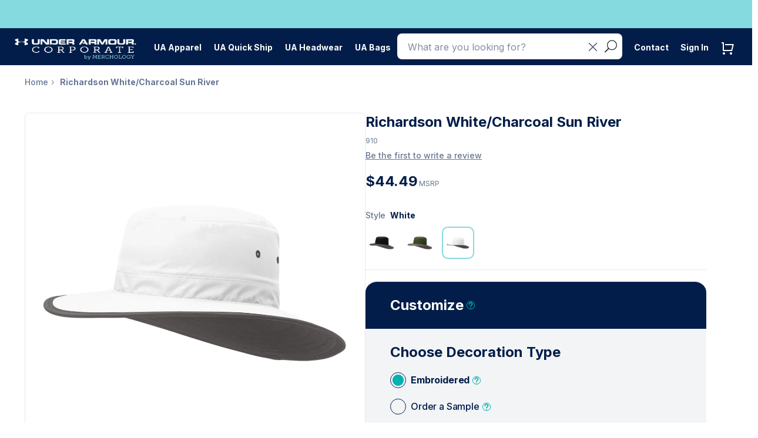

--- FILE ---
content_type: text/css
request_url: https://uac.merchology.com/cdn/shop/t/147/assets/style.css?v=42799168108457945611759792489
body_size: 32207
content:
/** Shopify CDN: Minification failed

Line 4536:4 Expected identifier but found "*"
Line 7683:13 Expected ":"

**/
:root {
    --dark-blue: #021d49;
    --dark-blue-5pc: #021D490D;
    --dark-blue-50pc: #021d4980;
    --dark-blue-60pc: #021D4999;
    --dark-blue-70pc: #021D49B2;
    --grey: #f3f4f6;
    --icon-filter: url("data:image/svg+xml,%3Csvg width='14' height='14' viewBox='0 0 14 14' fill='none' xmlns='http://www.w3.org/2000/svg'%3E%3Cline x1='4' y1='2' x2='14' y2='2' stroke='white' stroke-width='2'/%3E%3Cline x1='4' y1='7' x2='10' y2='7' stroke='white' stroke-width='2'/%3E%3Cline x1='4' y1='12' x2='12' y2='12' stroke='white' stroke-width='2'/%3E%3Ccircle cx='1' cy='2' r='1' fill='white'/%3E%3Ccircle cx='1' cy='7' r='1' fill='white'/%3E%3Ccircle cx='1' cy='12' r='1' fill='white'/%3E%3C/svg%3E");
    --icon-sort: url("data:image/svg+xml,%3Csvg width='19' height='14' viewBox='0 0 19 14' fill='none' xmlns='http://www.w3.org/2000/svg'%3E%3Cpath d='M5.85109 1.45851L6.34757 0.962034C6.07337 0.687836 5.62881 0.687836 5.35461 0.962034L5.85109 1.45851ZM2.35461 3.96203L1.85813 4.45851L2.85109 5.45147L3.34757 4.95499L2.35461 3.96203ZM8.35461 4.95499L8.85109 5.45147L9.84405 4.45851L9.34757 3.96203L8.35461 4.95499ZM6.55322 12.5415L6.55322 1.45851L5.14896 1.45851L5.14896 12.5415L6.55322 12.5415ZM3.34757 4.95499L6.34757 1.95499L5.35461 0.962034L2.35461 3.96203L3.34757 4.95499ZM5.35461 1.95499L8.35461 4.95499L9.34757 3.96203L6.34757 0.962034L5.35461 1.95499Z' fill='%23021D49' fill-opacity='0.6'/%3E%3Cpath d='M12.8511 12.5415L12.3546 13.038C12.6288 13.3122 13.0733 13.3122 13.3475 13.038L12.8511 12.5415ZM16.3475 10.038L16.844 9.54148L15.8511 8.54853L15.3546 9.04501L16.3475 10.038ZM10.3475 9.04501L9.85106 8.54853L8.8581 9.54149L9.35458 10.038L10.3475 9.04501ZM12.1489 1.45851L12.1489 12.5415L13.5532 12.5415L13.5532 1.45851L12.1489 1.45851ZM15.3546 9.04501L12.3546 12.045L13.3475 13.038L16.3475 10.038L15.3546 9.04501ZM13.3475 12.045L10.3475 9.04501L9.35458 10.038L12.3546 13.038L13.3475 12.045Z' fill='%23021D49' fill-opacity='0.6'/%3E%3C/svg%3E");
    --icon-arrow: url('data:image/svg+xml,%3Csvg xmlns="http://www.w3.org/2000/svg" width="31" height="30" viewBox="0 0 31 30" fill="none"%3E%3Cg%3E%3Cpath d="M15.8347 11.25L21.1384 16.5538L19.3697 18.3213L15.8347 14.785L12.2997 18.3213L10.5309 16.5538L15.8347 11.25Z" fill="white"/%3E%3C/g%3E%3C/svg%3E');
    --icon-zoom: url("data:image/svg+xml,%3Csvg width='13' height='7' viewBox='0 0 13 7' fill='none' xmlns='http://www.w3.org/2000/svg'%3E%3Cline x1='13' y1='0.5' x2='4' y2='0.499999' stroke='%2384DADE'/%3E%3Cline x1='12' y1='3.5' x2='-4.37114e-08' y2='3.5' stroke='%2384DADE'/%3E%3Cline x1='11' y1='6.5' x2='4' y2='6.5' stroke='%2384DADE'/%3E%3C/svg%3E");
    --icon-close: url("data:image/svg+xml,%3Csvg width='10' height='10' viewBox='0 0 10 10' fill='none' xmlns='http://www.w3.org/2000/svg'%3E%3Cpath d='M1.07373 1L8.9999 9' stroke='%234A5E7D' stroke-linecap='round'/%3E%3Cpath d='M1 9L8.92617 1' stroke='%234A5E7D' stroke-linecap='round'/%3E%3C/svg%3E");
}

/* MerchPerks Collection */
.eligible,
div.eligible > div.product-list {
    border: 1px solid #b4ceb1;
}
.ineligible,
div.ineligible > div.product-list {
    border: 1px solid #f8aaa5;
}
/* collection promos */
.ad-thumbnail-Triple img {
    width: 705px;
    height: 250px;
    object-fit: cover;
}
.product-list-Triple {
    height: 250px;
}
.ad-thumbnail-Double img {
    width: 469px;
    height: 398px;
}
.ad-thumbnail-Single img {
    width: 233px;
    height: 398px;
}
/* Resources */
::-webkit-scrollbar {
    -webkit-appearance: none;
    width: 0;
}
.resources-ul-teal::-webkit-scrollbar-thumb,
.resources-ul-white::-webkit-scrollbar-thumb {
    border-radius: 4px;
    background-color: #021d49;
    box-shadow: 0 0 1px rgba(255, 255, 255, 0.5);
}
.resources-ul-navy::-webkit-scrollbar-thumb {
    border-radius: 4px;
    background-color: #00babc;
    box-shadow: 0 0 1px rgba(255, 255, 255, 0.5);
}
.featured-resources-container {
    padding: 0 !important;
}
.resources-block-half {
    display: flex;
    flex-direction: column;
}
.resources-promo-cta-teal a {
    background-color: white;
    border: 2px solid #021d49;
    color: #021d49 !important;
}
.resources-promo-cta-navy a {
    background-color: white;
    border: 2px solid #00babc;
    color: #00babc !important;
}
.resources-promo-cta-navy,
.resources-promo-cta-teal,
.resources-promo-cta {
    margin-bottom: 3rem;
    height: 2.5rem;
    display: flex;
    flex-direction: column;
    justify-content: flex-end;
    align-items: center;
    flex: 1 1 100%;
    color: white;
}
.resources-ul-teal,
.resources-ul-navy,
.resources-ul-white {
    list-style-type: none;
    max-height: 400px;
    overflow-y: scroll;
    width: 320px;
    margin: 3rem auto !important;
}
@media screen and(max-width: 768px) {
    .resources-ul-navy,
    .resources-ul-teal,
    .resources-ul-white {
        overflow-y: visible;
        max-height: unset;
    }
    .res-block-fw-right,
    .res-block-fw-left {
        width: unset !important;
        float: unset !important;
        padding: unset !important;
    }
}
.res-promo-image {
    padding: 0;
}
.res-promo-image img {
    width: 100%;
    object-fit: cover;
}
.resources-ul-white li a {
    color: #021d49;
}
.resources-ul-white li a:hover {
    color: #00babc !important;
}
.resources-ul-teal li a,
.resources-ul-navy li a {
    color: white;
}
.resources-ul-teal li a:hover {
    color: #021d49 !important;
}
.resources-ul-navy li a:hover {
    color: #00babc !important;
}
.res-promo-copy,
.res-promo-copy p {
    text-align: center;
    color: #021d49 !important;
}
.res-fw-promo-copy-teal,
.res-fw-promo-copy-navy {
    color: white;
    text-align: center;
    margin-top: 37px;
    padding: 0 2rem;
}
.res-fw-promo-copy-navy p,
.res-fw-promo-copy-teal p {
    color: #ffffff !important;
}
.res-promo-block {
    background-color: white;
    border: 1px solid #eee;
}
.resources-block-full-teal {
    background-color: #00babc;
}
.resources-block-full-navy {
    background-color: #021d49;
}
.res-block-fw-right {
    width: 49%;
    float: right;
    padding: 50px 25px;
    display: flex;
    flex-direction: column;
}
.res-block-fw-left {
    width: 51%;
    float: left;
    padding: 50px 25px;
}
.res-promo-copy p:after {
    content: "";
    display: block;
    height: 1px;
    width: 100%;
    margin: 2rem auto;
    background: linear-gradient(to right, transparent 5%, #00babc 50%, transparent 95%);
}
.res-fw-promo-copy-teal p:after {
    content: "";
    display: block;
    height: 1px;
    width: 100%;
    margin: 2rem auto;
    background: linear-gradient(to right, transparent 5%, #021D49 50%, transparent 95%);
}
.res-fw-promo-copy-navy p:after {
    content: "";
    display: block;
    height: 1px;
    width: 100%;
    margin: 2rem auto;
    background: linear-gradient(to right, transparent 5%, #00babc 50%, transparent 95%);
}
span.slick-sr-only {
    display: none;
}
.slick-dots li button {
    margin-right: 5px !important;
}
.resSlider,
.resSlide {
    height: 250px;
}
.resSlideCopy {
    left: 51%;
    top: 37%;
    text-align: center;
    bottom: 20%;
    transform: translateX(-50%);
    -webkit-transform: translateX(-50%);
    z-index: 2;
    position: relative;
}
.resSlideCopy h2,
.resSlideCopy h1 {
    margin: 0 0 20px;
    padding: 0;
    color: #FFF;
    font-size: 36px;
    line-height: 1.25;
    font-weight: 400;
    text-shadow: 2px 2px 10px #000;
}
.res-promo-icon {
    position: relative;
    width: 60px;
    left: 44%;
    text-align: center;
    margin-top: -30px;
    clip-path: polygon(0% 25%, 0% 75%, 50% 100%, 100% 75%, 100% 25%, 50% 0%);
    background: #021d49;

}
.res-promo-icon img {
    width: 60px;
    position: relative;
}
.small-hex {
    position: absolute;
    background: #eeeeee;
    width: 100%;
    height: 100%;
    top: 0;
    left: 0;
    clip-path: polygon(2% 25%, 2% 75%, 50% 99%, 99% 75%, 98% 25%, 50% 2%);
}
.alert-danger {
    color: #4a4f54;
    background-color: #84dade;
    border-color: #84dade;
}
/*Merchbox PDP */
.callout {
    background-color: #fafafa;
    border-radius: 5px;
    padding: 1rem;
    border: 1px solid #eeeeee;
    margin: 1rem 0;
}
.callout p {
    margin: 0 !important;
}
.merchbox-links li {
    margin-bottom: 5px !important;
    color: #ff671d;
}
@media(min-width: 767px) {
    .qtyDiscountSec {
        padding: 4rem;
    }
}
/* hexagons thanks css-tricks */
.hexwrap {
    height: 0;
}
.hexes {
    display: flex;
    --s: 95px; /* size  */
    --m: 4px; /* margin */
    --f: calc(1.732 * var(--s) + 4 * var(--m) - 1px);
    position: absolute;
    z-index: -1;
    bottom: 27px;
}
.hex-container {
    font-size: 0; /*disable white space between inline block element */
    opacity: .25;
}
.hex-container div.hex {
    width: var(--s);
    margin: var(--m) var(--m) calc(var(--m) - var(--s) * 0.2885);
    height: calc(var(--s) * 1.1547);
    display: inline-block;
    font-size: initial;
    clip-path: polygon(0% 25%, 0% 75%, 50% 100%, 100% 75%, 100% 25%, 50% 0%);
}
.hex-container::before {
    content: "";
    width: calc(var(--s) / 2 + var(--m));
    float: left;
    height: 120%;
    shape-outside: repeating-linear-gradient(#0000 0 calc(var(--f) - 3px), #000 0 var(--f));
}
.blogSlider {
    width: 100%;
    background: white;
}
 .blogSlider .slick-arrow {
    color: unset;
  }
  .blogSlider img {
    padding-left: 0;
  }
.blogSlider h3 {
    margin-top: 0;
}
  .feat-blog-wrap {
    display: flex!important;
    flex-direction: row;
    height: 200px;
    padding: 0 51px;
  }
  .feat-blog {
    display: flex; 
    justify-content: center; 
    align-items: center; 
    width: 50%;
    text-align: center;
   /* margin: 0 51px; */
  }
  .feat-blog:first-child {
    margin: 0 10px 0 0;
  }
    .feat-blog:last-child {
    margin: 0 0 0 10px;
  }
.logoSection {
    height: 150px;
    background: #eee;
    margin-top: -33px;
}
.logoSlider,
.logoSlide {
    height: 150px;
}
.navSlideImg {
    height: 130px;
    background-repeat: no-repeat;
    background-position: center;
    background-size: contain;
    border-radius: 10px;
}
.logoSlide {
    background-repeat: no-repeat;
    background-position: center;
    background-size: contain;
}
.logoSlider .slick-arrow {
    color: unset;
}
/* Countdown Timer */
.countdown-message {
    color: white;
    font-size: 17px;
    padding-right: 6px;
    font-family: MuseoSans-700;
}
#clockdiv {
    color: #DB0214;
    display: inline-block;
    font-weight: 600;
    text-align: center;
    font-size: 20px;
    letter-spacing: 3px;
    font-family: MuseoSans-500;
}
#clockdiv > div {
    padding: 4px;
    border-radius: 3px;
    background: #929598;
    display: inline-block;
}
#clockdiv div > span {
    width: 55px;
    border-radius: 3px;
    background: #ffffff;
    display: inline-block;
}
.smalltext {
    padding-bottom: 1px;
    font-size: 10px;
    letter-spacing: 1px;
    color: #ffffff;
    font-weight: 100;
}
/* End Countdown Timer */
input::-ms-clear {
    display: none;
}
.scrollHide,
body,
html {
    height: 100%
}
.get-offer,
.heroCopy .heroBtn {
    text-transform: uppercase
}
.about-sec-copy ul,
.brand-box-sec ul,
.coll-filter,
.select-attrs,
.slick-dots,
.top-nav {
    list-style: none
}
input:-webkit-autofill {
    background-color: #FFF !important;
    -webkit-box-shadow: 0 0 0 1000px #fff inset !important
}
@font-face {
    font-family: 'MuseoSans-300';
    src: url('MuseoSans-300.eot?#iefix') format('embedded-opentype'), url('MuseoSans-300.woff') format('woff'), url('MuseoSans-300.ttf') format('truetype'), url('MuseoSans-300.svg#MuseoSans-300') format('svg');
    font-weight: normal;
    font-style: normal;
}
@font-face {
    font-family: MuseoSans-500;
    src: url('MuseoSans-500.eot?#iefix') format('embedded-opentype'), url('MuseoSans-500.otf') format('opentype'), url('MuseoSans-500.woff') format('woff'), url('MuseoSans-500.ttf') format('truetype'), url('MuseoSans-500.svg#MuseoSans-500') format('svg');
    font-weight: 400;
    font-style: normal
}
@font-face {
    font-family: MuseoSans-700;
    src: url('MuseoSans-700.eot?#iefix') format('embedded-opentype'), url('MuseoSans-700.otf') format('opentype'), url('MuseoSans-700.woff') format('woff'), url('MuseoSans-700.ttf') format('truetype'), url('MuseoSans-700.svg#MuseoSans-700') format('svg');
    font-weight: 400;
    font-style: normal
}
@font-face {
    font-family: MuseoSans-900;
    src: url('MuseoSans-900.eot?#iefix') format('embedded-opentype'), url('MuseoSans-900.otf') format('opentype'), url('MuseoSans-900.woff') format('woff'), url('MuseoSans-900.ttf') format('truetype'), url('MuseoSans-900.svg#MuseoSans-900') format('svg');
    font-weight: 400;
    font-style: normal
}
@font-face {
    font-family: CalibriRegular;
    src: url('Calibri.eot?#iefix') format('embedded-opentype'), url('Calibri.woff') format('woff'), url('Calibri.ttf') format('truetype'), url('Calibri.svg#Calibri') format('svg');
    font-weight: 400;
    font-style: normal
}
@font-face {
    font-family: CalibriBold;
    src: url('Calibri-Bold.eot?#iefix') format('embedded-opentype'), url('Calibri-Bold.woff') format('woff'), url('Calibri-Bold.ttf') format('truetype'), url('Calibri-Bold.svg#Calibri-Bold') format('svg');
    font-weight: 400;
    font-style: normal
}
.scrollHide {
    overflow: hidden;
}
body {
    overflow: auto;
    overflow-x: hidden;
    margin: 0;
    padding: 0;
    background: #eee;
    font-family: MuseoSans-500;
    -webkit-font-smoothing: antialiased;
    -moz-osx-font-smoothing: grayscale
}
body#your-shopping-cart {
    background: #fff;
}
.col-lg-1,
.col-lg-10,
.col-lg-11,
.col-lg-12,
.col-lg-2,
.col-lg-3,
.col-lg-4,
.col-lg-5,
.col-lg-6,
.col-lg-7,
.col-lg-8,
.col-lg-9,
.col-md-1,
.col-md-10,
.col-md-11,
.col-md-12,
.col-md-2,
.col-md-3,
.col-md-4,
.col-md-5,
.col-md-6,
.col-md-7,
.col-md-8,
.col-md-9,
.col-sm-1,
.col-sm-10,
.col-sm-11,
.col-sm-12,
.col-sm-2,
.col-sm-3,
.col-sm-4,
.col-sm-5,
.col-sm-6,
.col-sm-7,
.col-sm-8,
.col-sm-9,
.col-xs-1,
.col-xs-10,
.col-xs-11,
.col-xs-12,
.col-xs-2,
.col-xs-3,
.col-xs-4,
.col-xs-5,
.col-xs-6,
.col-xs-7,
.col-xs-8,
.col-xs-9,
.container {
    padding-right: 10px;
    padding-left: 10px;
}
img {
    vertical-align: top;
    max-width: 100%;
    height: auto;
}
a,
a:hover,
a:focus {
    outline: 0;
    text-decoration: none;
}
.white-bg {
    background: #FFF;
}
.container {
    width: 100%;
    max-width: 960px;
}
.container-1440 {
    width: 100%;
    max-width: 1440px;
    margin: 0 auto;
    padding: 2rem !important;
}
.shopping-cart-page .container {
    max-width: 1440px;
    padding-left: 0;
    padding-right: 0;
}
.row {
    margin-right: -10px;
    margin-left: -10px;
}
button,
html input[type=button],
input[type=reset],
input[type=submit] {
    -webkit-appearance: button;
    cursor: pointer;
    outline: 0
}
.no-padding {
    padding: 0 !important
}
.no-margin {
    margin: 0 !important
}
/* Reusable class that applies a smooth transition effect to buttons and other elements with a hover state. */
.transition-all {
    -webkit-transition: all ease 0.25s;
    -moz-transition: all ease 0.25s;
    -o-transition: all ease 0.25s;
    transition: all ease 0.25s
}
.custom-table {
    display: flex;
    align-items: center;
}
.custom-table .featured-logo-link {
    display: flex;
    height: 150px;
    align-items: center;
}
.custom-table .table-cell {
    display: flex;
    align-items: center;
    width: 50%;
}
.btn.active.focus,
.btn.active:focus,
.btn.focus,
.btn:active.focus,
.btn:active:focus,
.btn:focus {
    outline: 0
}
.btn.active,
.btn:active {
    box-shadow: none
}
.btn,
.btn-default[disabled]:focus,
.btn:active:focus,
.btn:focus,
.bundle-accordion a.next-item,
.select-attrs>li.filter-btn>a,
body .form-submit-button {
    border: none;
    color: #FFF !important;
    background: #FF671D;
    font-size: 14px;
    line-height: 1.42857143 !important;
    font-family: MuseoSans-900;
    font-weight: 400;
    letter-spacing: 1px;
    padding: 16px 40px 14px;
    border-radius: 25px;
    -webkit-border-radius: 25px;
    outline: 0;
    -webkit-transition: all ease 0.25s;
    -moz-transition: all ease 0.25s;
    -o-transition: all ease 0.25s;
    transition: all ease 0.25s;
    text-transform: uppercase
}
.slider-arrow,
form.search-form {
    -webkit-transition: all ease 0.25s
}
.btn-default,
.bundle-accordion a.next-item,
body .form-submit-button {
    color: #FFF;
    background: #FF671D;
    border: none;
    line-height: 1.42857143 !important
}
.btn.btn-large,
.btn.btn-large:active:focus,
.btn.btn-large:focus {
    padding-left: 75px;
    padding-right: 75px;
    line-height: 1.42857143 !important
}
.btn.btn-small,
.btn.btn-small:active,
.btn.btn-small:active:focus,
.btn.btn-small:focus,
.btn.btn-small:hover {
    padding: 7px 15px;
    color: #FFF !important;
    font-family: MuseoSans-500;
    font-size: 12px;
    line-height: 1.42857143 !important
}
.btn.btn-small-black,
.btn.btn-small-black:active,
.btn.btn-small-black:active:focus,
.btn.btn-small-black:focus,
.btn.btn-small-black:hover {
    padding: 10px 27px 8px;
    color: #303135 !important;
    font-family: CalibriRegular;
    font-weight: 700;
    font-size: 14px;
    background: 0 0;
    border: 1px solid #303135;
    line-height: 1.42857143 !important
}
.btn.btn-small-black:hover {
    color: #FF671D !important;
    border: 1px solid #FF671D;
    line-height: 1.42857143 !important
}
.btn.btn-small-orange,
.btn.btn-small-orange:active,
.btn.btn-small-orange:active:focus,
.btn.btn-small-orange:focus,
.btn.btn-small-orange:hover {
    padding: 10px 27px 8px;
    color: #FF671D !important;
    font-family: CalibriRegular;
    font-weight: 700;
    font-size: 14px;
    background: 0 0;
    border: 1px solid #FF671D;
    line-height: 1.42857143 !important
}
.btn.btn-small-orange:hover {
    color: #303135 !important;
    border: 1px solid #303135;
    line-height: 1.42857143 !important
}
.btn-default:hover,
.bundle-accordion a.next-item:hover,
body .form-submit-button:hover {
    background: #4b4b55 !important;
    color: #FFF !important
}
.get-offer a {
    color: #021d49;
}
.get-offer a:hover {
    color: white;
}
.get-offer a:hover span {
    background-color: white;
}
header.header {
    position: relative;
    z-index: 999;
    width: 100%;
    background-color: #021d49;
}
.top-bar {
    background-color: #84dade;
    height: 48px;
    display: block;
    z-index: 999;
    width: 100%;
}
.get-offer {
    margin: 0;
    padding: 0;
    font-family: MuseoSans-700;
    font-size: 12px;
    letter-spacing: 0.043em;
    text-align: center;
}
.get-offer > a > span {
    display: inline-block;
    position: relative;
    top: 10px;
    left: -5px;
    transform: rotate(90deg);
    background-color: #021d49;
    width: 30px;
    height: 30px;
    -webkit-mask: var(--arrowsvg);
    mask: var(--arrowsvg);
}
/*----- new nav 2024 -----*/
    /* assign arrow svg to variable for re-use */
:root {
     --arrowsvg: url('data:image/svg+xml,%3Csvg xmlns="http://www.w3.org/2000/svg" width="31" height="30" viewBox="0 0 31 30" fill="none"%3E%3Cg%3E%3Cpath d="M15.8347 11.25L21.1384 16.5538L19.3697 18.3213L15.8347 14.785L12.2997 18.3213L10.5309 16.5538L15.8347 11.25Z" fill="white"/%3E%3C/g%3E%3C/svg%3E');
}
a.nav-link {
  display: block;
}
.menu-container {
    height: calc(100vh - 111px);
    width: 100%;
    position: absolute;
    display: none;
    top: 63px;
    z-index: 1;
}
.menu-container * {
    font-family: "Inter", sans-serif;
}
.rep-header {
    background-color: #84dade;
    color: #021d49;
    padding: 0;
}
p.rep {
    margin: 0; 
    padding-bottom: 1.75rem; 
    line-height: 0;
    text-align: center;
    position: relative;
    z-index: 100;
}
p.rep a {
    color: #021d49;
    text-decoration: underline;
}
p.rep a:hover {
    color: white;
}
@media screen and (max-width: 473px) {
    p.rep {
        padding-top: 1rem;
    }
}
.rep-item:only-child {
    margin-top: 2rem;
    display: block;
}
.rep-item {
    white-space: nowrap;
}
.rep-item:not(:first-of-type)::before {
    content: '';
    display: inline-block;
    position: relative;
    top: 9px;
    left: 7px;
    transform: rotate(90deg);
    background-color: #021d49;
    width: 30px;
    height: 30px;
    -webkit-mask: var(--arrowsvg);
    mask: var(--arrowsvg);
}

.nav-controller * {
    font-family: 'Inter', sans-serif;
}
.nav-controller button.menu-t {
    width: 44px;
    height: 44px;
    background-color: #FFFFFF26;
    border-radius: 8px;
    position: relative;
    top: 7px;
    list-style: none;
    padding-left: 0;
    margin-right: .7rem;
    margin-left: 30px;
}
.menu-t .bar {
    width: 30px;
    top: 0;
    position: relative;
    left: 7px;
    transition: all 400ms ease-in-out;
}
span.bar.x {
    left: 9px;
}
.x {
    position: absolute;
    top: 50%;
    left: 50%;
    width: 30px;
}
.x:nth-of-type(1) {
    transition: all 400ms ease-in-out;
    transform: rotate(45deg) translateY(5px) translateX(3px);
    transform-origin: center;
}
.x:nth-of-type(2) {
    transition: all 400ms ease-in-out;
    transform: scale(0);
    transform-origin: center;
}
.x:nth-of-type(3) {
    transition: all 400ms ease-in-out;
    transform: rotate(-45deg) translateY(-6px) translateX(3px);
    transform-origin: center;
}
nav > ul li                 { display: block; }
nav > ul li ul              { display: none; }
nav > ul li:hover ul        { display: block; }
.navbar-header {
    margin: 0 auto;
}
.nav-wrap.bottom {
   display: flex;
   flex-grow: 3;
}
.nav-wrap.top {
    display: flex;
    margin-left: 15px;
}
.navbar-default .navbar-nav.navbar-right > li.user-icon {
    margin-right: 0;
    margin-left: 1rem;
    cursor: pointer;
}
.navbar-default .navbar-nav.navbar-right>li.cart-item {
    margin-right: 1rem;
    cursor: pointer;
}
/* menu link click anywhere in line */
.linkitem {
    display: flex;
    justify-content: space-between;
    width: 100%;
}
.nav-link {
    display: block;
    width: 100%;
}
.linkTo {  
    display: inline-block;
    position: relative;
    top: 10px;
    transform: rotate(90deg);
    background-color: #021d49;
    width: 30px;
    height: 30px;
    -webkit-mask: var(--arrowsvg);
    mask: var(--arrowsvg);
    cursor: pointer;
}
nav a {
    font-weight: 700;
    font-size: 14px;
    line-height: 20px;
    letter-spacing: -0.01em;
    color: #021d49;
    cursor: pointer;
}
.returnTo {
    color: #aaa;
    font-weight: 600;
    text-align: left;
    margin-left: 4.5rem;
    padding: .5rem 0;
    position: relative;
}
.returnTo a {
    margin: 0;
    color: #aaa;
    cursor: pointer;
}
.returnTo::before {
    content: '';
    display: inline-block;
    position: absolute;
    top: 1px;
    left: -3rem;
    transform: rotate(-90deg);
    background-color: #aaa;
    width: 30px;
    height: 30px;
    -webkit-mask: var(--arrowsvg);
    mask: var(--arrowsvg);
}
.sort-button {
    margin: 1rem 0 0 2.5rem;
    background-color: #84dade;
    color: #021d49;
    border-radius: 5px;
    border: 0;
}
.returnTo:hover::before {
    content: '';
    background-color: #ff671d;
}
nav li:not(.slick-dots li), .bottom-links li {
    height: 34px;
    padding: 7px 18px 7px 24px;
    border-left: 4px solid transparent;
}
nav li.selected:not(.slick-dots li),
nav li.selected1:not(.slick-dots li) {
    border-left: 4px solid #84dade;
    background: #021D490D; 
    height: 34px;
}
nav li:not(.slick-dots li) a {
    position: relative;
    cursor: pointer;
}
nav li:not(.slick-dots li) span.linkTo {
    position: relative;
    top: -8px;
    cursor: pointer;
}
nav li.selected1:not(.slick-dots li) {
    border-left: 4px solid #021d49;
}
ul.flyout {
    width: 320px;
    background: white;
    min-height: 850px;
    position: relative;
    display: none;
    transition: all .5s ease-in-out;
}
ul.flyout, ul.bottom-links {
    margin: 0;
    padding: 2rem 0 0 0;
}
ul.bottom-links {
    width: 100%;
    bottom: 2%;
    position: absolute;
}
ul.flyout.level-1 {
    z-index: 100;
    height: 100%;
}

ul.flyout.level-2 {
    top: 0;
    border-left: 1px solid #ccc;
    position: absolute;
    left: -1px;
    overflow-y: scroll;
    overflow-x: hidden;
    display: none;
    height: 100%;
    z-index: 100;
}
nav ul.flyout .level-2 li:first-of-type {
    margin-top: 2rem;
}
ul.flyout.level-2::-webkit-scrollbar {
  -webkit-appearance: none;
  width: 7px;
}
ul.flyout.level-2::-webkit-scrollbar-thumb {
  border-radius: 4px;
  background-color: rgba(132, 218, 222, .75);
  box-shadow: 0 0 1px rgba(255, 255, 255, .5);
}
ul.flyout.level-3 {
    top: 0;
    border-left: 1px solid #ccc;
    position: absolute; 
    left: -1px;
    height: 100%;
    display: none;
    z-index: 200;
}
.nav-box {
    border-radius: 10px;
    width: 272px;
    height: 130px;
    margin: 0 24px 34px 24px;
}
.marketing {
    border: none;
    background-color: #021D490D;
    height: 228px;
    margin-top: 2rem;
}
.navSlide {
    width: 100%;
    height: 130px;
    background-color: #021D490D;
    background-repeat: no-repeat;
    background-position: center;
    border-radius: 10px;
}
.navSlider .slick-list.draggable {
    border-radius: 10px;
}
.navSlider > .slick-dots li {
    color: #021d49!important;
    position: relative;
    top: 3rem;
}
.navSlider .slick-list.draggable {
    border-radius: 10px;
}
.navSlider > .slick-dots li button {
    height: 10px;
    width: 10px;
    background: #021d49;
    border: none;
    border-radius: 5px;
}
.navSlider > .slick-dots li.slick-active button {
    background: #00babc!important;
}
.navMktgText {
    color: #021d49;
    padding: 2.5rem 2rem 0 2rem;
    font-size: 14px;
}
.navMktgText a {
    display: block;
    margin-top: .5rem;
}
.navMktgText p {
    margin: 0;
}
.video-nav-js {
    width: 100%;
    height: 175px;
    object-fit: cover;
    border-radius: 10px;
}
.icon-user {
    background-image: url('/cdn/shop/files/icon-user.svg?v=1716924787');
    width: 44px;
    height: 44px;
    display: inline-flex;
    top: -.6rem;
    position: relative;
}
.icon-cart {
    background-image: url('/cdn/shop/files/icon-cart2.svg?v=1716922274');
    width: 44px;
    height: 44px;
    display: inline-flex;
    top: -.6rem;
    position: relative;
    margin-right: 1rem;
}

#searchStrBtn {
    position: absolute;
    top: 0;
    right: -30px;
    background: none;
    border: none;
    padding: 18px 0;
    margin: 0;
    font-size: 21px;
    line-height: 1;
    color: #303135;
}

.icon_search {
    position: relative;
    left: -32px;
    top: -5px;
    display: inline-block;
    width: 16px;
    height: 16px;
    background-image: var(--icon-search);
    background-size: contain;
    background-repeat: no-repeat;
}

.icon_clear {
    position: relative;
    left: -44px;
    top: -5px;
    display: inline-block;
    width: 16px;
    height: 16px;
    background-image: var(--icon-close);
    background-size: contain;
    background-repeat: no-repeat;
    cursor: pointer;
}

/* for hexes to not overlay on account and product pages */
.TTwrapper,
.order-detail-section,
.xs-filter {
    position: relative;
    z-index: 1000;
}
/*----- New Footer 2024 -----*/
#page-content {
    position: relative;
}
.footer-container {
    display: flex;
    flex-direction: column;
    height: auto;
    padding: 0px 0px 2rem 0px;
    gap: 36px;
    background: white;
    max-width: 1440px;
    margin: 0 auto;
}
.footer-wrap {
    width: 100%;
    background: white;
}
.footer-wrap * {
    font-family: "Inter", sans-serif;
}
.footer-form-wrap {
    height: 80px;
}
.footer-wrap-top {
    background: #021D490D;
    height: 116px;
    display: inline-block;
    position: absolute;
    width: 100%;
}
.footer-account-bg {
    height: 116px;
    padding: 36px 0px 36px 0px;
    gap: 24px;
    display: flex;
    align-items: center;
    z-index: 100;
}
.cart-footer .footer-account-bg {
    z-index: 0;
}
.account {
    padding: 16px 0 12px 0;
    margin: 0 auto;
    color: #021d49;
    font-size: 24px;
    font-weight: 700;
    line-height: 29.05px;
    letter-spacing: -.01em;
    display: flex;
    align-items: center;
}
.account p {
    text-align: center;
}
.button-footer {
    width: auto;
    height: 44px;
    padding: 0px 18px 0px 18px;
    margin: 0 0 0 2rem;
    border-radius: 8px;
    border: 1px;
    background-color: #84dade;
    color: #021d49;
    font-size: 16px;
    font-weight: 700;
    line-height: 19.36px;
    white-space: nowrap;
}
.button-footer a {
  text-decoration: none;
  color: #021d49;
}
.button-footer a:hover {
  color: #021d49;
}
.footer-cols {
    display: flex;
    flex-direction: row;
    justify-content: space-between;
    padding-left: 0;
    margin-left: 1rem;
    z-index: 500;
}
.cart-footer .footer-cols {
    z-index: 0;
}
.footer-cols a {
    margin-left: 2rem;
}
ul.footer-col {
    flex-direction: column;
    display: flex;
    align-items: flex-start;
    padding: 0px;
}
ul.footer-cols li {
    list-style: none;
    font-size: 16px;
    font-weight: 700;
    line-height: 19.36px;
    letter-spacing: -0.01em;
    padding: 12px 12px 18px 0;
    color: #021D4959;
    display: flex;
    flex-direction: column;
}
.inline-arrow {
    display: none;
}
ul.footer-cols li ul li a {
    color: #021d49;
}
ul.footer-cols li a.head  {
    margin: 0 0 2rem 2rem;
    color: #021D4959;
    cursor: pointer;
    display: block;
    width: 100%
}
ul.footer-cols li ul li {
    font-size: 14px;
    font-weight: 700;
    line-height: 18.9px;
    letter-spacing: -0.01em;
    padding: 9px 18px 9px 2rem;
    text-indent: -2rem;
}
.footer-form {
    height: 80px;
    margin-left: 2rem;
}
.social {
    height: 80px;
    position: relative;
    top: -53px;
    float: right;
}
.social .icons-box {
    width: 44px;
    height: 44px;
    margin-right: 1rem;
}
.icons {
    list-style: none;
    display: flex;
    flex-direction: row;
    justify-content: flex-end;
}
.footer-bottom {
    z-index: 500;
    margin: 0 auto;
    color: #021D4980;
}
.footer-bottom a {
    color: #021D4980;
}
.footer-bottom ul {
    list-style: none;
    padding: 1rem 0 0 0;
}
.footer-bottom ul li {
    display:inline-flex;
    margin: 1rem 1rem 0 0;
}
.footer-form .hs_submit.hs-submit {
    position: absolute;
    bottom: 11px;
    left: 331px;
    width: 96px;
}
.hs-button {
    width: auto;
    height: 44px;
    padding: 0px 18px 0px 18px;
    margin: 0 0 0 2rem;
    border-radius: 8px;
    border: 1px;
    background-color: #84dade;
    color: #021d49;
    font-size: 16px;
    font-weight: 700;
    line-height: 19.36px;
}
input#email-dd391ce4-f79b-49b7-8c29-ed9f956ef83a {
    width: 300px;
    height: 44px;
    padding: 0px 60px 0px 18px;
    border-radius: 8px;
    border: 1px solid #021D4933;
}
@media screen and (max-width: 465px) {
    input#email-dd391ce4-f79b-49b7-8c29-ed9f956ef83a {
        width: 200px;
    }
    .footer-form .hs_submit.hs-submit {
        left: 230px;
    }
}
ul.no-list.hs-error-msgs {
    padding: 0;
}
ul.no-list.hs-error-msgs label {
    color: #ff671d;
    font-size: smaller;
}
ul.no-list li {
    list-style: none;
}
.inline-arrow {
    right: 25px;
    position: absolute;
    width: 30px;
    height: 30px;
    transform: rotate(180deg);
    background-color: #021D4959;
    -webkit-mask: var(--arrowsvg);
    mask: var(--arrowsvg);
    transition: transform 0.3s ease;
}
.rotate {
    transform: rotate(0deg);
}
.top-nav {
    margin: 0;
    padding: 0;
    font-size: 0;
    line-height: 0
}
.top-nav li {
    display: inline-block;
    font-size: 12px;
    line-height: 1.2
}
.top-nav li:first-child {
    border-left: solid 0 #9a9a9a
}
.top-nav li {
    border-left: solid 1px #9a9a9a
}
.top-nav li a {
    padding: 1px 11px;
    display: block;
    color: #9a9a9a
}
.top-nav li a:hover {
    color: #FF671D
}
.top-nav li:last-child a {
    padding-right: 0
}
.container-fluid > .navbar-collapse,
.container-fluid>.navbar-header,
.container>.navbar-collapse,
.container > .navbar-header {
    margin: 0;
    position: relative;
    z-index: 9
}
.navbar-nav {
    margin: 0;
    list-style: none;
}
.navbar > .container .navbar-brand,
.navbar > .container-fluid .navbar-brand {
    margin: 0 30px 0 0;
    padding: 6px 0
}
.navbar-brand {
    margin: 1.2rem 2rem 1rem 1rem;
    padding: 0;
    height: auto
}
.navbar-brand img {
    max-width: 100%;
    max-height: 47px;
}
.navbar-default {
    margin: 0;
    padding: 0;
    width: 100%;
    color: #fff;
    background-color: #021d49;
    border: none;
    height: 63px;
    display: flex;
    justify-content: space-between;
    max-width: 1440px;
    margin: 0 auto;
}
@media screen and (max-width: 600px) {
    .navbar-default {
        height: 124px;
    }
}
.navbar-default::after{
    content: " ";
    display: table;
}
.navbar-default .navbar-nav > li > a {
    color: white;
    padding: 23px 11px 10px 1rem;
    font-size: 14px;
    font-family: Inter;
    font-weight: 700;
}
.navbar-default .navbar-nav > .open > a,
.navbar-default .navbar-nav>.open>a:focus,
.navbar-default .navbar-nav>.open>a:hover {
    color: white;
    background-color: transparent;
    border-color: transparent
}
.navbar-default .navbar-nav > li.highlight > a {
    color: #FF671D
}
.navbar-default .navbar-nav > li.active > a,
.navbar-default .navbar-nav>li:hover>a,
.navbar-default .navbar-nav > li > a.active {
    color: white;
}
.navbar-default .navbar-nav > .dropdown > a .caret {
    border-top-color: #303135;
    border-bottom-color: #303135
}
.navbar-default .navbar-brand {
    color: #303135
}
.menu-large {
    position: static !important
}
.navbar-nav > li > .dropdown-menu.megamenu {
    margin: 0;
    padding: 18px 0;
    background: #eee;
    border: none;
    border-radius: 0
}
.megamenu {
    padding: 20px 0;
    width: 100%
}
.megamenu .container {
    max-width: 890px
}
.megamenu > li ul {
    padding: 0;
    margin: 0
}
.megamenu > li ul.row {
    margin: 0 -10px
}
.megamenu > li > ul li {
    list-style: none;
    margin: 0 0 8px;
    padding: 0 10px
}
.megamenu > li > ul li li {
    padding: 0
}
.megamenu > li > ul li > a {
    display: block;
    padding: 0;
    clear: both;
    font-family: CalibriRegular;
    font-size: 16px;
    font-weight: 400;
    line-height: 1;
    color: #4c4c4c;
    white-space: normal
}
.megamenu>li ul li>a:focus,
.megamenu>li ul li>a:hover {
    text-decoration: none;
    color: #FF671D
}
.megamenu > li > ul li.active > a {
    font-weight: 700;
    color: #FF671D
}
.megamenu .dropdown-header a {
    font-size: 16px;
    line-height: 1.5;
    font-family: MuseoSans-700;
    color: #303135
}
.megamenu li.dropdown-header ul{
    margin-top: 8px;
}
.megamenu .dropdown-header ul li a {
    font-size: 16px;
    line-height: 1;
    font-family: CalibriRegular;
    color: #4c4c4c;
}
.brand-menu-thumb-ideas img {
    width: 159px;
    height: 120px;
    border: 1px solid #ccc;
}
.navbar-default .navbar-nav.navbar-right {
    position: relative;
    display: flex;
}
.navbar-default .navbar-nav.navbar-right > li {
    padding: 18px 0;
    position: relative
}
.navbar-default .navbar-nav.navbar-right > li > a {
    padding: 0;
    font-size: 21px;
    color: #303135;
    border: none
}
.navbar-default .navbar-nav.navbar-right > li.search-close {
    display: none
}
.navbar-default .navbar-nav.navbar-right > li.search-close a {
    font-size: 30px;
    line-height: .2;
    display: block;
    color: #c3c7cd;
    margin: 0 3px 0 4px
}
.navbar-default .navbar-nav.navbar-right > li.search-close .icon_close {
    line-height: .7
}
.navbar-default .navbar-nav.navbar-right>li:last-child > a {
   padding-right: 0;
}
.navbar-default .navbar-nav.navbar-right > li.cart-item > a {
    position: relative;
    z-index: 100
}
.navbar-default .navbar-nav.navbar-right>li.cart-item>a.cart-items-available:before {
    display: block;
    content: attr(data-cartitems);
    font-size: 10px;
    color: white;
    position: absolute;
    left: 35px;
    top: -31px;
}
.navbar-right {
    margin: 0 0 0 1rem;
    padding: 0;
}
.form-sec {
    flex-grow: 3;
}
.form-container {
    position: relative;
    top: 9px;
    display: flex;
}
form.search-form {
    position: relative;
    flex-grow: 3;
    opacity: 1;
    padding: 0 12px 0 18px;
    height: 44px;
    border-radius: 8px;
    background: #FFF;
    overflow: hidden;
    transition: all ease 0.25s
}
form.search-form.form-open {
    opacity: 1;
    width: 100%;
    overflow: visible;
    padding: 0 110px 0 260px
}
.searchFormInner {
    position: relative;
    top: -2px;
}
.searchFormInner button {
    margin: 0;
    padding: 18px 0;
    border: none;
    border-spacing: 0;
    background: none;
    position: absolute;
    top: 0;
    right: -30px;
    color: #303135;
    font-size: 21px;
    line-height: 1;
}
.form-open .searchFormInner button {
    opacity: 1;
}
.search-form .search-bg {
    display: block;
    width: 100%;
    background: #FFF;
    border: none;
    outline: 0;
    font-size: 16px;
    line-height: 100%;
    letter-spacing: -1%;
    font-family: 'Inter', sans-serif;
    color: #021D49;
    margin: 0;
    padding: 0 0 11px 0;
    height: 60px
}
.search-form .search-bg::placeholder {
    color: var(--dark-blue-50pc);
}
.cart-box-head,
.cart-item-info .prod-title {
    font-family: CalibriRegular
}
.brand-menu-thumb {
    background: #303135;
    padding: 15px;
    text-align: center
}
.megamenu hr.top-border {
    margin: 7px 0 14px;
    padding: 0;
    height: 1px;
    background: #303135
}
.cart-box {
    display: none;
    position: absolute;
    color: #9a9a9a;
    z-index: 99;
    right: -24px;
    top: 0;
    width: 325px;
    background-color: #fff;
    -webkit-box-shadow: 0 0 20px rgba(0, 0, 0, 0.06);
    -moz-box-shadow: 0 0 20px rgba(0, 0, 0, 0.06);
    box-shadow: 0 0 20px rgba(0, 0, 0, 0.06)
}
.cart-box-head {
    padding: 19px 60px 18px 24px;
    color: #9a9a9a;
    font-size: 16px;
    border-bottom: solid 1px #eee
}
.cart-list-sec {
    max-height: 420px;
    overflow-y: auto
}
.product-item {
    padding: 19px 24px;
    border-bottom: solid 1px #efefef
}
.product-item:last-child {
    border: none
}
.cart-thumb {
    float: left;
    width: 30%;
    padding: 0 10px 0 3px
}
.cart-item-info {
    float: left;
    width: 70%
}
.cart-item-info .prod-title {
    margin: 2px 0 8px;
    padding: 0;
    font-size: 12px;
    line-height: 1.4;
    font-weight: 400;
    color: #4c4c4c
}
.cart-item-info .prod-title a {
    color: #4c4c4c
}
.cart-item-info .prod-title a:hover {
    color: #FF671D
}
.product-sizes {
    border-bottom: solid 2px #f8f8f8;
    padding: 0 0 1px
}
.size-sec {
    margin: 0 0 3px
}
.size-sec .size-item {
    float: left;
    width: 60%;
    padding: 0 10px 0 0
}
.size-sec .size-item.item-qty {
    width: 40%;
    padding-right: 0
}
.item_total .item-label,
.size-sec .size-item .item-label {
    display: block;
    font-size: 10px;
    line-height: .7;
    font-family: CalibriRegular;
    color: #9a9a9a
}
.content-area {
    z-index: 100;
    position: relative;
}
.cat-info-copy h3,
.content-area .cat-info-copy h3,
.heroCopy h2,
.heroCopy h1,
.offer-slide .offer-slide-title {
    font-family: MuseoSans-700
}
.staticHero {
    text-align: left;
    padding-left: 70px;
}
.cat-large-sec .cat-info-copy:after {
    display: inline-block;
    content: "Shop Collection";
    border: none;
    color: #FFF;
    background: #00babc;
    font-size: 16px;
    line-height: 1.42857143 !important;
    font-family: MuseoSans-500;
    font-weight: 400;
    letter-spacing: 1px;
    padding: 12px 27px;
    margin: 26px 0 0;
    border-radius: 25px;
    -webkit-border-radius: 25px;
    outline: 0;
    -webkit-transition: all ease 0.25s;
    -moz-transition: all ease 0.25s;
    -o-transition: all ease 0.25s;
    transition: all ease 0.25s;
}
.cat-large-sec .cat-info-copy-learn-more:after {
    content: "Learn More" !important;
}
.cat-large-sec .scaleOnHover.scaleLarge:hover .cat-info-copy:after {
    background: #FFF;
    color: #FF671D;
}
.item_total .item-value,
.size-sec .size-item .item-value {
    color: #021D49;
    font-family: Inter;
    font-size: 16px;
    font-style: normal;
    font-weight: 500;
    line-height: 135%;
}
.item_total_sec {
    margin: 9px 0 0
}
.item_total_sec .item_total {
    float: left;
    width: 60%;
    padding: 0 10px 0 0
}
.item_total_sec .item_total.total_qty {
    width: 40%
}
.text-orange {
    color: #FF671D !important
}
.text-red {
    color: red !important
}
.heroSection {
    background: #FFF
}
.heroSlide {
    height: 520px;
    background-size: cover;
    background-repeat: no-repeat;
    text-align: center;
    color: #FFF;
    position: relative;
    outline: 0
}
.heroCopy,
.slick-arrow,
.slick-dots {
    position: absolute
}
.heroCopy {
    width: 100%;
    max-width: 700px;
    left: 50%;
    bottom: 20%;
    transform: translateX(-50%);
    -webkit-transform: translateX(-50%);
    z-index: 2;
}
.heroCopy h2,
.heroCopy h1 {
    margin: 0 0 20px;
    padding: 0;
    color: #FFF;
    font-size: 36px;
    line-height: 1.25;
    font-weight: 400;
    text-shadow: 2px 2px 10px #000;
}
/* ua-theme start */
.heroSection.ua-theme .slick-list {
    height: auto !important;
}
.heroSection.ua-theme .slick-slide img {
    width: 100%;
    height: auto;
}
/* ua-theme end */
.slick-dots {
    margin: 0;
    padding: 0;
    left: 0;
    bottom: 13px;
    width: 100%;
    text-align: center;
    font-size: 0;
    line-height: 0
}
.slick-dots li {
    display: inline-block;
    margin: 0 7px
}
.slick-dots li button {
    margin: 0;
    padding: 0;
    display: block;
    width: 10px;
    height: 10px;
    background: 0 0;
    border: 1px solid #FFF;
    border-spacing: 0;
    outline: 0;
    border-radius: 10px;
    -webkit-border-radius: 10px
}
.cat-large-sec,
.offerSection,
.slick-dots li.slick-active button {
    background: #FFF
}
.slick-track {
    opacity: 0
}
.slick-arrow {
    z-index: 99;
    top: 50%;
    transform: translateY(-50%);
    -webkit-transform: translateY(-50%);
    font-size: 36px;
    color: #FFF;
    cursor: pointer;
    opacity: .5
}
.slick-arrow.prevArrow {
    left: 0
}
.slick-arrow.nextArrow {
    right: 0
}
.slick-arrow.slick-disabled {
    opacity: .2 !important
}
.offerSection {
    overflow: hidden
}
.offer-slide:focus {
    outline: 0
}
.offer-slide-box {
    padding: 20px;
    max-width: 270px;
    margin: 0 auto
}
.offer-slide .offer-slide-box .offer-slide-icon-box {
    width: 60px;
}
.offer-slide .offer-slide-box .offer-slide-title-box {
    width: calc(100% - 60px);
}
.offer-slide .offer-slide-icon {
    display: block;
    width: 60px;
    margin: 0;
    max-width: inherit;
    height: calc(60px * 1.1547);
    clip-path: polygon(0% 25%, 0% 75%, 50% 100%, 100% 75%, 100% 25%, 50% 0%);
    background-color: #efefef;
}
.offer-slide .offer-slide-title {
    margin: 0;
    padding: 0 0 0 13px;
    font-size: 14px;
    color: #303135
}
.offerSlider .slick-arrow {
    color: #000;
    opacity: 1
}
.offerSlider .slick-arrow.slick-disabled {
    opacity: .3
}
section#content {
    padding: 0 0 50px;
}
section#content.home {
    padding: 56px 0 0;
}
#thank-you-page-tnf section#content {
    padding: 25px 0
}
.intro-copy h1 {
    margin: 0 auto 32px;
    padding: 0;
    max-width: 700px;
    color: #303135;
    font-size: 22px;
    line-height: 1.2
}
.cat-large-view {
    display: block;
    background-repeat: no-repeat;
    background-size: cover;
    background-position: center top;
    position: relative;
    height: 100%;
    width: 100%;
    border: 1px solid #eee
}
.cat-large-view-otf {
    display: block;
    background-repeat: no-repeat;
    background-size: cover;
    background-position: center top;
    position: relative;
    height: 100%;
    width: 100%;
    border: 1px solid #eee
}
.cat-large-view:before {
    content: "";
    display: block;
    width: 100%;
    height: 100%;
    background: #0e1f35;
    opacity: .45;
    position: absolute;
    top: 0;
}
.cat-large-view-otf:before {
    content: "";
    display: block;
    width: 100%;
    height: 100%;
    opacity: .45;
    position: absolute;
    top: 0;
}
.more-link a:after,
.pro-cat-box h4:after {
    content: "E";
    speak: none;
    font-variant: normal;
    -webkit-font-smoothing: antialiased;
    -moz-osx-font-smoothing: grayscale;
    font-weight: 400
}
.mb-brand-box {
    padding: 20px;
}
.brand-box-sec,
.pro-cat-box {
    background: #FFF;
    border: 1px solid #eee
}
.cat-info-copy {
    position: absolute;
    padding: 0 20px;
    width: 100%;
    text-align: center;
}
.cat-info-copy h3,
.content-area .cat-info-copy h3 {
    margin: 0 0 4px;
    padding: 0;
    color: #FFF;
    font-size: 26px;
    font-weight: 400
}
.cat-info-copy h4,
.content-area .cat-info-copy h4 {
    margin: 0;
    padding: 0;
    color: #FFF;
    font-size: 16px;
    font-family: CalibriRegular;
    font-weight: 400
}
.pro-cat-box {
    width: 50%;
    height: 5px;
    min-height: 50%;
    position: relative
}
.catListSec {
    height: 470px
}
.pro-cat-box-in {
    position: relative;
    width: 100%;
    height: 100%;
    padding: 15px;
    display: flex;
    flex-direction: column;
    justify-content: space-around;
}
.content-area .pro-cat-box h4,
.pro-cat-box h4 {
    margin: 0;
    padding: 0;
    color: #787878;
    font-size: 16px;
    font-family: MuseoSans-700
}
.content-area .pro-cat-box:hover h4,
.pro-cat-box:hover h4 {
    color: #303135
}
.pro-cat-box h4:after {
    font-family: ElegantIcons;
    font-size: 15px;
    display: inline-block;
    text-transform: none;
    line-height: 1;
    position: relative;
    top: 2px
}
.brand-box-sec h4,
.brand-box-sec h3,
.sec-area .sec-title {
    font-family: MuseoSans-700
}
section.sec-area {
    margin: 0 0 27px;
    position: relative;
}
section.sec-area:last-child {
    margin: 0
}
.sec-area .sec-title {
    margin: 0;
    padding: 20px 0 46px;
    color: #9a9a9a;
    font-size: 14px;
    text-transform: uppercase;
    letter-spacing: 0.1em
}
.featured-brands-container {
    display: flex;
    flex-wrap: wrap;
}
.brand-box-sec {
    height: auto;
    display: flex;
}
.brand-box-sec .table-cell {
    display: flex;
    flex-direction: column;
    justify-content: center;
    width: 100%;
}
.brand-logo-box {
    padding: 40px 20px
}
.brand-logo-box img {
    max-height: 150px;
    height: 150px;
}
.brand-copy {
    padding: 0 25px 0 0
}
.brand-box-sec h4,
.brand-box-sec h3 {
    margin: 10px 0 6px;
    padding: 0;
    color: #303135;
    font-size: 16px
}
.brand-box-sec h4 a,
.brand-box-sec h3 a {
    color: #303135
}
.brand-box-sec h4 a:hover,
.brand-box-sec h3 a:hover {
    color: #000
}
.brand-box-sec ul {
    margin: 0;
    padding: 0;
    font-family: CalibriRegular;
    font-weight: 400;
    font-size: 16px;
    line-height: 1.1;
    color: #4c4c4c
}
.brand-box-sec ul li {
    margin: 0 0 6px
}
.brand-box-sec ul li a {
    color: #4c4c4c
}
.brand-box-sec ul li a:hover {
    color: #FF671D
}
.brand-box {
    margin-left: auto;
    margin-right: auto;
}
.aboutBoxBg {
    background-size: cover;
    background-position: center top
}
.about-sec-copy {
    position: relative;
    padding: 10px 14%
}
.help-icon {
    margin: 0 auto 16px;
    width: 60px;
    height: 60px;
    -webkit-border-radius: 30px;
    -moz-border-radius: 30px;
    border-radius: 30px;
    background-color: #fff;
    -webkit-box-shadow: 3px 4px 20px rgba(0, 0, 0, 0.25);
    -moz-box-shadow: 3px 4px 20px rgba(0, 0, 0, 0.25);
    box-shadow: 3px 4px 20px rgba(0, 0, 0, 0.25)
}
.about-sec-copy h3 {
    margin: 0 0 9px;
    padding: 0;
    color: #0e2036;
    font-size: 22px;
    font-weight: 400
}
.about-sec-copy p,
.about-sec-copy ul {
    margin: 0 0 15px;
    padding: 0;
    font-family: CalibriRegular;
    font-size: 16px;
    line-height: 1.2
}
.about-sec-copy p a,
.about-sec-copy ul a {
    color: #303135
}
.about-sec-copy p a:hover,
.about-sec-copy ul a:hover,
.more-link a {
    color: #FF671D
}
.more-link {
    padding: 5px 0 0
}
.more-link a {
    font-family: MuseoSans-700;
    font-size: 12px
}
.more-link a:hover {
    color: #9a9a9a
}
.more-link a:after {
    font-family: ElegantIcons;
    font-size: 15px;
    display: inline-block;
    text-transform: none;
    line-height: 1;
    position: relative;
    top: 2px
}
#content-mobile h1,
.breadcrumb,
.content-area h1 {
    text-transform: uppercase
}
.star-icon {
    margin: 0 0 10px
}
.star-icon span {
    font-size: 15px;
    color: #FF671D
}
.breadcrumb {
    margin: 0 0 20px;
    padding: 0;
    border-radius: 0;
    background: 0 0;
    font-size: 0;
    line-height: 0
}
.breadcrumb li {
    color: #021D4999;
    font-family: Inter;
    font-size: 14px;
    font-style: normal;
    font-weight: 500;
    line-height: normal;
    text-transform: capitalize;
}
.breadcrumb h2 {
    display: inline-block;
    font-size: 12px;
}
.breadcrumb>li+li:before {
    padding: 0 5px;
    color: #9a9a9a;
    content: "\203A"
}
a {
    color: #9a9a9a
}
a:hover {
    color: #FF671D
}
.content-area h1 {
    margin: 0;
    padding: 0;
    color: #303135;
}
.content-area a {
    color: #FF671D
}
.content-area a:hover {
    color: #303135
}
.msg_head a {
    color: #4a4a54 !important;
    scroll-margin-top: 200px;
}
.msg_head a:hover,
.msg_head a.active {
    color: #ff671d !important;
}
.content-area ol,
.content-area p,
.content-area ul {
    font-size: 16px;
    line-height: 1.3;
    font-family: CalibriRegular;
    color: #4c4c4c;
    margin: 0
}
.content-area ol,
.content-area ul {
    padding: 0 0 0 18px;
    list-style-type: none;
    padding: 0;
    margin: 0;
}
.content-area ol li,
.content-area ul li {
    margin: 0 0 5px
}
.content-area li ol,
.content-area li ul {
    margin: 5px 0 10px
}
.content-area h1,
.content-area h2,
.content-area h3,
.content-area h4,
.content-area h5,
.content-area h6 {
    font-family: MuseoSans-700;
    font-weight: 400;
    line-height: 1.1
}
.content-area h4,
.content-area h5,
.content-area h6 {
    margin-top: 20px;
    margin-bottom: 10px
}
.readMoreSec {
    margin: 10px 0 0
}
.readMoreSec .readMoreLink {
    display: inline-block;
    font-size: 13px;
    font-family: CalibriRegular;
    font-weight: 700;
    color: #FF671D;
    text-transform: uppercase
}
.readMoreSec .readMoreLink:after,
.slider-arrow {
    speak: none;
    font-weight: 400;
    font-variant: normal;
    -webkit-font-smoothing: antialiased;
    -moz-osx-font-smoothing: grayscale
}
.readMoreSec .readMore.readMoreLink:after {
    top: 3px;
    -ms-transform: rotate(0);
    -webkit-transform: rotate(0);
    transform: rotate(0)
}
.readMoreSec .readMoreLink:after {
    font-family: ElegantIcons;
    content: "C";
    font-size: 15px;
    display: inline-block;
    text-transform: none;
    line-height: 1;
    position: relative;
    top: 2px;
    -ms-transform: rotate(180deg);
    -webkit-transform: rotate(180deg);
    transform: rotate(180deg);
}
.select-attrs > li > a,
.sidebar-menu-label {
    font-family: MuseoSans-700;
}
#sectionContent {
    margin: 0 0 33px
}
/* updates for promo banner */
.brand-corporate-sec {
    padding: 14px 0;
    background: #84DADE;
    color: white;
    position: relative;
}
.promo-brand-collection-common p.promoBannerCopy span {
    color: white;
}
.promo-brand-collection-common p.promoBannerCopy img {
    display: none;
}
a.promoBannerLink {
    color: #021d49;
}
a:hover.promoBannerLink {
    color: #021d49;
    text-decoration: underline;
}
.brand-corporate-sec .brand-corporate {
    margin: 0;
    position: relative;
    margin-right: 10px;
    left: 0;
}
.promoBannerCopy {
    margin: 0;
    padding: 0;
    vertical-align: center;
    display: flex;
    align-items: center;
    justify-content: center;
    position: relative;
    font-weight: bold;
    color: #021d49;
}
/* -------------- */
.brand-page-logo,
.product-list {
    background: white;
}
.coll-filter>li>a:before,
.slider-arrow {
    text-transform: none;
    line-height: 1;
    text-align: center
}
.product-list {
    border: 1px solid #EEE
}
.hide-section {
    display: none
}
.search-filter-sidebar {
    border-radius: 20px;
    background-color: var(--grey);
}
.search-filter-heading {
    height: 60px;
    border-top-left-radius: 20px;
    border-top-right-radius: 20px;
    font-size: 16px;
    font-weight: 700;
    line-height: 21.6px;
    text-align: left;
    color: white;
    background-color: var(--dark-blue);
    display: flex;
    padding: 0 2rem;
    align-items: center;
    font-family: "Inter";
}
.search-filter-heading::before {
    content: '';
    display: block;
    position: relative;
    margin-right: 1rem;
    background-color: white;
    mask: var(--icon-filter);
    -webkit-mask: var(--icon-filter);
    width: 14px;
    height: 14px;
}
.search-results-count {
    font-family: Inter;
    font-size: 16px;
    font-weight: 700;
    line-height: 21.6px;
    letter-spacing: -0.01em;
    text-align: left;
    color: var(--dark-blue);
    padding: 2rem 6rem;
}
.sidebar-menu-label {
    margin: 13px 0 23px;
    padding: 0;
    color: #9a9a9a;
    font-size: 14px
}
.select-attrs {
    margin: 0;
    padding: 1rem 2rem;
}
.select-attrs > li {
    position: relative;
    margin: 0 0 22px
}
.select-attrs > li > a {
    margin: 0 0 4px;
    display: inline-block;
    font-size: 16px;
    color: #303135
}
.slider-arrow {
    position: absolute;
    right: 0 !important;
    top: 1px;
    font-family: unset;
    font-size: unset;
    display: inline-block;
    width: 50px;
    cursor: pointer;
    transition: none;
    transform: none;
    top: -6px;
}
.slider-arrow::after {
    content: '';
    display: flex!important;
    position: absolute;
    left: 3rem;
    transform: rotate(180deg);
    background-color: var(--dark-blue);
    width: 30px;
    height: 30px;
    -webkit-mask: var(--icon-arrow);
    mask: var(--icon-arrow);
    margin-left: auto!important;
}
.slider-arrow-active::after {
    content: '';
    display: flex!important;
    position: absolute;
    left: -1rem;
    transform: rotate(180deg);
    background-color: var(--dark-blue);
    width: 30px;
    height: 30px;
    -webkit-mask: var(--icon-arrow);
    mask: var(--icon-arrow);
    margin-left: auto!important;
}
.coll-filter li .filter-color:after,
.coll-filter>li>a:before {
    speak: none;
    font-variant: normal;
    -webkit-font-smoothing: antialiased;
    -webkit-transition: all ease 0.25s;
    display: inline-block;
    cursor: pointer;
    -moz-osx-font-smoothing: grayscale
}
.slider-arrow-active,
.slider-arrow.active-parent {
    top: 25px;
    -ms-transform: rotate(180deg);
    -webkit-transform: rotate(180deg);
    transform: rotate(180deg)
}
@media screen and (max-width: 767px) {
    .slider-arrow-active,
    .slider-arrow.active-parent {
        right: 24px !important;
    }
}
.coll-filter {
    margin: 1rem 0 0;
    padding: 0;
    width: 100% !important
}
.coll-filter > li {
    margin: 0 0 3px
}
.coll-filter > li > a {
    padding: 0;
    height: 20px;
    font-family: Inter;
    font-size: 14px;
    font-weight: 400;
    line-height: 18.9px;
    letter-spacing: -0.01em;
    text-align: left;
    color: var(--dark-blue-70pc);
}
.coll-filter > li.selected > a {
    font-weight: 700
}
.coll-filter li .filter-color:after,
.yourLogo {
    -moz-transition: all ease 0.25s;
    -o-transition: all ease 0.25s
}
.coll-filter>li.selected>a:before {
    color: #FF671D;
    content: "\5c"
}
.product-count-heading {
    margin: 13px 0 0;
    padding: 0;
    color: #9a9a9a;
    font-size: 14px;
    font-family: MuseoSans-700;
    text-transform: uppercase
}
.product-info {
    margin: 20px;
    position: relative
}
.product-list-inner {
    position: relative;
    height: 100%;
    background: #FFF
}
.product-info .quick-ship {
    position: absolute;
    top: 0;
    left: 0;
    text-align: left;
    color: #00BABC;
    font-size: 12px;
    font-weight: 700;
    font-style: italic;
    font-family: CalibriRegular
}
.product-info .three-day-shipping {
    position: absolute;
    top: 0;
    left: 0;
    text-align: left;
    color: #00BABC;
    font-size: 12px;
    font-weight: 700;
    font-style: italic;
    font-family: CalibriRegular;
    text-transform: uppercase;
}
.product-info .sale-label {
    width: 44px;
    height: 19px;
    line-height: 20px;
    font-size: 9px;
    font-family: MuseoSans-700;
    position: absolute;
    top: 0;
    right: 0;
    background: url('sale-label-bg.png') left top no-repeat;
    background-size: cover;
    color: #FFF;
    text-transform: uppercase;
}
.product-info .new-label-with-sale {
    width: 44px;
    height: 19px;
    line-height: 20px;
    font-size: 9px;
    font-family: MuseoSans-700;
    position: absolute;
    top: 20px;
    right: 0;
    background: url('new-label-bg.png') left top no-repeat;
    background-size: cover;
    color: #FFF;
    text-transform: uppercase
}
.product-info .new-label {
    width: 44px;
    height: 19px;
    line-height: 20px;
    font-size: 9px;
    font-family: MuseoSans-700;
    position: absolute;
    top: 0;
    right: 0;
    background: url('new-label-bg.png') left top no-repeat;
    background-size: cover;
    color: #FFF;
    text-transform: uppercase
}
.product-info .disc-label {
    position: absolute;
    top: -3px;
    left: 118px;
    padding: 3px;
    border-bottom: 25px solid #ff671d;
    border-left: 25px solid transparent;
    border-right: 25px solid transparent;
    height: 0;
    width: 125px;
    transform: rotate(45deg);
    font-size: 1.1rem;
    text-indent: -5px;
    line-height: 2.85;
}
.product-info h4 {
    margin: 0 0 5px;
    padding: 0;
    color: #303135;
    font-size: 14px;
    line-height: 1.2;
    font-family: CalibriRegular;
    font-weight: 400;
    height: 4.6rem;
    display: flex;
    text-align: center;
    align-items: center;
    justify-content: center;
}
.product-info h4.toSeePricing {
    position: absolute;
    bottom: -20px;
    text-align: center;
    width: calc(100% + 40px);
    height: 2rem;
    left: -20px;
    margin: 0;
}
.product-info .price {
    height: 3.6rem;
}
.product-info .price .product-price {
    margin-bottom: 0;
}
.product-info h4 a {
    color: #303135
}
.product-info h4 a:hover {
    color: #FF671D
}
.product-thumbnail {
    padding: 15px 0
}
.ls-image-wrap {
    margin: 0 auto;
    width: 100% !important;
    height: auto !important
}
.price {
    font-family: MuseoSans-700;
    color: #303135;
    font-size: 14px;
}
.ls-original-price,
.product-price.product-price-sale {
    text-decoration: line-through
}
.ls-sale-price {
    color: #FF671D !important
}
.pagination-sec {
    background: #FFF;
    border: 1px solid #eee
}
.pagination-sm>li:first-child>a,
.pagination-sm>li:first-child>span,
.pagination-sm>li:last-child>a,
.pagination-sm>li:last-child > span {
    border-radius: 0
}
.pagination > .disabled > a,
.pagination>.disabled>a:focus,
.pagination>.disabled>a:hover,
.pagination>.disabled>span,
.pagination>.disabled>span:focus,
.pagination>.disabled>span:hover,
.pagination>li>a,
.pagination > li > span {
    border-color: #EEE
}
.pagination > .active > a,
.pagination>.active>a:focus,
.pagination>.active>a:hover,
.pagination>.active>span,
.pagination>.active>span:focus,
.pagination>.active>span:hover {
    background: #FF671D;
    border-color: #FF671D
}
.pagination > li > a,
.pagination > li > span {
    color: #FF671D
}
.pagination>li>a:focus,
.pagination>li>a:hover,
.pagination>li>span:focus,
.pagination>li>span:hover {
    background: #EEE;
    color: #303135
}
.coll-filter li .filter-color {
    position: relative;
    width: 15px;
    display: inline-block;
    vertical-align: top
}
.coll-filter li .filter-color:after {
    content: "^";
    position: absolute;
    left: -8px;
    top: -5px;
    font-family: ElegantIcons !important;
    font-size: 27px !important;
    font-weight: 400;
    text-transform: none;
    line-height: 1;
    text-align: center;
    transition: all ease 0.25s
}
.RelatedProductSec,
.yourLogo {
    -webkit-transition: all ease 0.25s
}
.coll-filter li.red .filter-color:after {
    color: #dc5258
}
.coll-filter li.orange .filter-color:after {
    color: #ec6d36
}
.coll-filter li.yellow .filter-color:after {
    color: #ffe025
}
.coll-filter li.green .filter-color:after {
    color: #3ba890
}
.coll-filter li.blue .filter-color:after {
    color: #4046a8
}
.coll-filter li.indigo .filter-color:after {
    color: #5d4586
}
.coll-filter li.violet .filter-color:after {
    color: #6f5aad
}
.coll-filter li.black .filter-color:after {
    color: #000
}
.coll-filter li.grey .filter-color:after {
    color: #9a9a9a
}
.coll-filter li.white .filter-color:after {
    color: #FFF
}
.productSecMainBg {
    background: #FFF;
    border-bottom: solid 1px #eee;
    margin: 0 0 30px !important
}
.relative {
    position: relative
}
.productSecSepretor {
    position: absolute;
    left: 50%;
    top: 0;
    background: #eee;
    width: 2px;
    height: 100%;
    transform: translateX(-50%);
    -webkit-transform: translateX(-50%);
    z-index: 99
}
.productSecBg {
    background: #FFF;
    border: 1px solid #eee
}
.productSecBg.productSecBgLeft {
    border-right-color: transparent;
    border-bottom: none
}
.productSecBg.productSecBgRight {
    border-left-color: transparent;
    border-bottom: none
}
.product-nav {
    z-index: 99
}
.product-nav .slick-list {
    margin: -20px -25px;
    padding: 20px 25px
}
.productNavThumb {
    visibility: hidden;
    opacity: 0;
    background: #FFF;
    border-top: solid 1px #EEE;
    border-bottom: solid 1px #EEE;
    border-right: solid 1px #EEE
}
/* video slides homepage */
.embed-container {
    position: relative;
    padding-bottom: 56.25%;
}
.embed-container object {
    top: 0;
    pointer-events: none;
}
#ytvideoContent {
    width: 100%;
    height: 100%;
    left: 0;
    position: absolute;
}
.slick-slide img {
    margin: 0 auto
}
.product-nav .slick-active .productNavThumb {
    opacity: 1.0;
    visibility: visible
}
.slick-slider .slick-slide {
    outline: 0
}
.productSlideImage {
    max-width: 430px;
    margin: 0 auto 20px
}
.product-slider .slick-arrow {
    color: #303135
}
.productSlideImageWrapp {
    padding: 25px
}
.product-slider {
    position: relative;
}
.product-slider .product-quick-ship {
    position: absolute;
    top: 22px;
    left: 22px;
    text-align: left;
    color: #00BABC;
    font-size: 16px;
    font-weight: 700;
    font-style: italic;
    font-family: CalibriRegular;
    text-transform: uppercase;
    z-index: 99;
}
.product-slider .three-day-shipping {
    position: absolute;
    top: 22px;
    left: 22px;
    text-align: left;
    color: #00BABC;
    font-size: 16px;
    font-weight: 700;
    font-style: italic;
    font-family: CalibriRegular;
    text-transform: uppercase;
    z-index: 99;
}
span.zoom-slider-image.arrow_move {
    position: absolute;
    top: 22px;
    z-index: 99;
    right: 22px;
    color: #9a9a9a;
    font-size: 21px;
    -ms-transform: rotate(45deg);
    -webkit-transform: rotate(45deg);
    transform: rotate(45deg);
    cursor: pointer
}
span.zoom-slider-image.arrow_move:hover {
    -ms-transform: rotate(135deg);
    -webkit-transform: rotate(135deg);
    transform: rotate(135deg)
}
.contact-us-product {
    font-weight: 400;
    margin: 0;
    padding: 0;
    font-size: 12px;
    font-family: CalibriRegular
}
.contact-us-product a {
    color: #9a9a9a
}
.contact-us-product a:hover {
    color: #FF671D
}
.alert-warning {
    border: #eee;
    color: #FF671D;
    background-color: #fff;
    border-radius: 0;
    border-left: solid 3px #FF671D
}
.alertWithBtn strong.pull-left {
    line-height: 30px
}
#account .alert-warning {
    margin: 15px
}
.AddNewAddBtnSec .btn {
    margin-right: 5px
}
.productTabs {
    padding: 37px 60px 22px;
    border-bottom: solid 1px #eee
}
.nav-tabs {
    border: none
}
.nav-tabs > li {
    width: 25%;
    border-bottom: solid 2px #eee;
    margin: 0
}
.nav-tabs>li:last-child {
    margin: 0
}
.nav-tabs > li > a {
    margin: 0;
    padding: 0 0 19px;
    border-radius: 0;
    border: none;
    font-family: MuseoSans-900;
    font-size: 12px;
    color: #9a9a9a;
    display: inline-block;
    vertical-align: bottom
}
.nav-tabs > li.active > a,
.nav-tabs>li.active>a:focus,
.nav-tabs>li.active>a:hover,
.nav-tabs>li>a:hover {
    margin: 0;
    padding: 0 0 19px;
    border: none;
    background: 0 0;
}
.nav-tabs > li.active > a {
    color: #FF671D;
    position: relative
}
.nav-tabs>li.active>a:after {
    content: "";
    display: block;
    position: absolute;
    bottom: -2px;
    width: 100%;
    height: 4px;
    background: #FF671D
}
.tabPanelDetails {
    padding: 37px 0 1px
}
.productSecBgLeft .productTabs .tab-content .tab-pane {
    max-height: inherit !important;
}
.tabPanelDetails h3 {
    margin: 0 0 5px;
    padding: 0;
    color: #303135;
    font-size: 16px;
    font-family: MuseoSans-700;
    font-weight: 400
}
.tabPanelDetails a {
    color: #FF671D
}
.tabPanelDetails a:hover {
    color: #000
}
.tabPanelDetails p {
    margin: 0 0 19px;
    padding: 0;
    color: #4c4c4c;
    font-size: 16px;
    line-height: 1.25;
    font-family: CalibriRegular
}
.tabPanelDetails p .learn-more-url {
    display: inline-block;
    margin-top: 6px;
    vertical-align: top;
    font-weight: 700;
    font-size: 14px;
    color: #FF671D
}
.tabPanelDetails h4,
.tabPanelDetails ul {
    color: #4c4c4c;
    font-size: 16px;
    padding: 0;
    font-family: CalibriRegular
}
.tabPanelDetails ul {
    margin: 0 0 19px 20px;
    list-style: disc;
    line-height: 1.25
}
.tabPanelDetails ul li {
    margin-bottom: 15px
}
.tabPanelDetails ul ul {
    margin: 15px 0 0 30px
}
.tabPanelDetails h4 {
    margin: 0;
    font-weight: 700
}
.social-share {
    margin: 0 0 -1px;
    padding: 0;
    list-style: none;
    border-bottom: solid 1px #eee
}
.social-share > li {
    float: left;
    width: 25%
}
.social-share > li > a {
    padding: 13px 0 8px;
    display: block;
    text-align: center;
    font-size: 24px;
    border: 1px solid transparent;
    border-right-color: #eee;
    background: #FFF;
    outline: 0 !important
}
.ProductSizeInfo span,
.productQty {
    display: inline-block
}
.social-share>li:last-child > a {
    border-right: transparent
}
.social-share > li.facebook > a {
    color: #3b5997
}
.social-share > li.google > a {
    color: #bd2a42
}
.social-share > li.pinterest > a {
    color: #bb362f
}
.social-share > li.twitter > a {
    color: #54abee
}
.productDetailsSec {
    padding: 54px 0;
}
.productDetailsSec .product-detail-row {
    padding: 0 40px;
}
.productDetailsSec .product-detail-row .sku {
    color: #9a9a9a;
    font-size: 12px;
}
.productDetailsSec .productTitle {
    margin: 0 0 6px;
    padding: 0;
    color: #303135;
    font-size: 18px;
    line-height: 1.3;
    font-family: CalibriRegular;
    font-weight: 400
}
.product-price,
.msrp-h2 {
    margin: 0 0 11px;
    font-weight: 400;
    font-size: 14px;
    font-family: MuseoSans-700;
    color: #303135
}
.product-detail-h3 {
    -webkit-margin-before: 0;
    -webkit-margin-after: 0;
    -webkit-margin-start: 0;
    -webkit-margin-end: 0;
    font-size: 12px;
}
.priceLargeText {
    font-size: 18px
}
.productRating {
    margin: 0 0 14px
}
.color-choices-pr {
    padding: 0 25px 0 0;
    margin: 0 0 12px
}
.colorChoiceSlide {
    padding: 5px
}
.colorChoiceSlider .slick-arrow {
    color: #000;
    opacity: 1;
    font-size: 30px
}
.colorChoiceSlider .slick-arrow.slick-disabled {
    opacity: 0
}
.colorChoiceSlider .slick-arrow.prevArrow {
    left: -30px
}
.colorChoiceSlider .slick-arrow.nextArrow {
    right: -30px
}
.product-description {
    padding: 0 0 14px
}
.product-description p {
    margin: 0 0 19px;
    padding: 0;
    color: #4c4c4c;
    font-size: 16px;
    line-height: 1.2;
    font-family: CalibriRegular
}
.ProductSizeHeading {
    color: #9a9a9a;
    font-size: 12px;
    font-family: MuseoSans-700;
    text-transform: uppercase;
    margin-bottom: -6px !important
}
.ProductSizeHeading .sizeQty span {
    padding: 0;
}
.ProductSizeInfo {
    border-bottom: solid 1px #eee;
    color: #4c4c4c;
    font-size: 16px;
    font-family: CalibriRegular;
    padding: 10px 0
}
.ProductSizeInfo:last-child {
    border-bottom: none
}
.ProductSizeInfo.selected,
.productPriceList.selected {
    font-weight: 700
}
.ProductSizeText {
    padding: 0 0 0 20px !important;
    cursor: pointer;
    line-height: 1;
    margin: 7px 0 0 !important
}
.InStockText {
    padding: 0 4rem 0 0;
    line-height: 1;
    margin: 7px 0 0!important;
}
.needmore {
    display: none;
    height: 2.7rem;
    padding: 3px 0;
    text-align: center;
    margin: 20px auto;
    border-radius: 15px;
    color: #ff671d;
}
.needmore a {
    color: white;
    text-decoration: underline;
}
.instockdiv {
    margin: 1rem 0;
    padding: 3px;
    border: 1px solid #ff671d;
    border-radius: 15px;
}
/*
.needmore:before {
    content: "";
    position: absolute;
    right: 100%;
    top: -3px;
    width: 0;
    height: 0;
    border-top: 12px solid transparent;
    border-right: 19px solid #ff671d;
    border-bottom: 14px solid transparent;
} */
.ProductSizeInfo .icon_circle-empty {
    position: absolute;
    top: 0;
    left: 0;
    margin: 0 8px 0 0
}
.ie .ProductSizeInfo .icon_circle-empty {
    top: 1px
}
.ProductSizeInfo.selected .icon_circle-empty:before {
    content: "\5c";
    color: #FF671D
}
.productQty {
    position: relative;
    margin: 0 15px 0 0;
    padding: 3px 20px 3px 5px;
    border: 1px solid #eee;
    width: 70px;
    vertical-align: top
}
.productQty:after {
    clear: both;
    display: block
}
.productQty input {
    margin: 0;
    padding: 0;
    text-align: right;
    display: block;
    width: 100%;
    max-width: 100%;
    outline: 0;
    border: none;
    border-spacing: 0;
    background: 0 0;
    float: right;
    line-height: 22px
}
.ProductSizeInfo.row.no-margin.outOfStock {
    color: #9a9a9a
}
.productQty .button {
    font-size: 14px;
    cursor: pointer;
    width: 20px;
    text-align: center;
    height: 15px;
    line-height: 16px
}
.shappify_option_name,
.yourLogo h4,
body #option_display_total_format {
    padding: 0;
    color: #9a9a9a;
    font-size: 12px;
    font-family: MuseoSans-700;
    text-transform: uppercase
}
.ProductSizeInfo.row.no-margin.outOfStock .productQty .button {
    cursor: default
}
.productQty .arrow_triangle-up {
    position: absolute;
    top: -2px;
    right: 0;
    line-height: 20px
}
.productQty .arrow_triangle-down {
    position: absolute;
    bottom: 2px;
    right: 0;
    line-height: 20px
}
span.price-lable {
    margin: 4px 0 0
}
.logoInput .shappify_option,
.logoInput .shappify_option.last {
    padding: 0;
    margin: 0 0 22px
}
.yourLogo {
    margin: 16px 0 0;
    transition: all ease 0.25s
}
.RelatedProductSec,
.relatedProducts .product-list {
    -moz-transition: all ease 0.25s;
    -o-transition: all ease 0.25s
}
.secLoading .yourLogo {
    visibility: visible;
    opacity: 1;
    height: auto
}
.secLoading .yourLogo #second_logo_sec {
    margin-block-start: 0;
    padding-inline-start: 0;
}
.shappify_option_name,
.yourLogo h4 {
    margin: 0 0 10px
}
body #option_display_total_format {
    margin: 0 0 29px
}
body #option_display_total_format #formatted_option_total {
    font-size: 16px;
    color: #FF671D
}
select {
    border: 1px solid #e2e2e2 !important;
    -webkit-appearance: none;
    -moz-appearance: none;
    appearance: none;
    background: url('select-arrow.png') 96% center no-repeat #efefef;
    width: 100px;
    text-indent: 0.01px;
    text-overflow: "";
    color: #4c4c4c;
    border-radius: 0;
    padding: 5px 10px;
    box-shadow: none;
    outline: 0;
    font-family: MuseoSans-500;
    font-weight: 400;
    font-size: 15px;
    height: 40px !important;
}
.imageTitle,
.imgDetails .item-label {
    font-family: CalibriRegular;
    line-height: 1
}
input[type=file] {
    display: block;
    background: #efefef;
    padding: 8px 10px;
    outline: 0;
    border: 1px solid #e2e2e2;
    vertical-align: middle
}
input[type=file]:focus {
    outline: 0
}
input.hs-input[type=file] {
    display: inline-block;
    background-color: #fff;
    padding: initial;
    border: initial;
    line-height: initial;
    box-shadow: none;
}
.logoInput {
    margin: 0 0 15px
}
.image-preview-input {
    position: relative;
    overflow: hidden;
    margin: 0;
    color: #FFF;
    background-color: #FF671D;
    border-color: #FF671D
}
.image-preview-input input[type=file] {
    height: 100%;
    position: absolute;
    top: 0;
    right: 0;
    margin: 0;
    padding: 0;
    font-size: 20px;
    cursor: pointer;
    opacity: 0;
    filter: alpha(opacity=0)
}
.image-preview-input-title {
    margin-left: 2px
}
.input-group .form-control.image-preview-filename {
    border-radius: 0;
    height: 40px;
    padding: 0 13px;
    border: none;
    font-size: 14px;
    background: #EEE
}
.input-group-btn {
    cursor: pointer
}
.input-group-btn > .btn.image-preview-input {
    border-radius: 0;
    margin: 0;
    padding: 10px 15px
}
.uplodedLogo {
    display: none;
    position: relative;
    margin: 15px 0
}
.uplodedLogoLeft {
    padding: 0 80px 0 0;
    position: relative
}
.image-show img {
    display: block;
    width: 68px;
    min-width: 68px;
    height: auto;
    border: 1px solid #eee
}
.imgDetails {
    padding: 0 0 0 20px
}
.imgDetails .item-label {
    color: #9a9a9a;
    font-size: 12px;
    margin: 0 0 1px
}
.imageTitle {
    font-size: 16px;
    color: #4c4c4c;
    margin: 0 0 3px;
    word-break: break-all
}
.uplodedLogoRight {
    position: absolute;
    right: 27px;
    top: 50%;
    transform: translateY(-50%);
    -webkit-transform: translateY(-50%)
}
.uplodedLogoRight a {
    color: #FF671D;
    font-weight: 700;
    font-size: 14px;
    font-family: CalibriRegular
}
.logoEmbroideredHeading strong,
.logoEmbroideredStatus,
.radioGroup label,
.shappify_radio_option,
.shappify_checkbox_option,
.shappify_input_option {
    font-size: 16px;
    font-family: CalibriRegular
}
.uplodedLogoRight a:hover {
    color: #4c4c4c
}
.logoEmbroidered {
    padding: 0 27px 0 0;
    margin: 0 0 15px
}
.logoEmbroideredHeading .icon_circle-slelected {
    position: relative;
    top: 1px;
    color: #FF671D
}
.logoEmbroideredHeading strong,
.logoEmbroideredStatus {
    color: #4c4c4c
}
.logoPlacementSec {
    margin: 0 0 22px
}
img.small_img {
    vertical-align: top;
    max-height: 23px;
    width: auto
}
.yourLogo .logoPlacementSec h4 {
    margin: 0 0 12px
}
.radioGroup {
    margin: 0 35px 0 0
}
.radioGroup:last-child {
    margin-right: 0
}
.radioGroup .icon_circle-empty {
    position: relative;
    top: 2px;
    margin-right: 4px
}
.radioGroup label {
    font-weight: 400;
    color: #4c4c4c;
    cursor: pointer
}
.radioGroup input[type=radio]:not(old)+label:before {
    color: #4c4c4c
}
.radioGroup input[type=radio]:not(old):checked+label {
    font-weight: 700
}
.radioGroup input[type=radio]:not(old):checked+label .icon_circle-empty:before {
    content: "\5c";
    color: #FF671D
}
.shappify_radio_option,
.shappify_checkbox_option,
.shappify_input_option {
    font-weight: 400;
    color: #4c4c4c;
    cursor: pointer;
    margin: 0 35px 5px 0;
    float: left
}
.checkboxContact input[type=checkbox]:not(old)+label:before,
.shappify_radio_option:before {
    font-family: ElegantIcons;
    text-transform: none;
    line-height: 1;
    font-style: normal;
    speak: none;
    font-variant: normal;
    -webkit-font-smoothing: antialiased
}
.shappify_radio_option.disabled:before {
    color: #ccc;
}
.shappify_radio_option input[type=radio] {
    display: none
}
.shappify_radio_option:before {
    font-weight: 400;
    content: "\5b";
    display: inline-block;
    position: relative;
    top: 2px
}
.radioClicked.shappify_radio_option {
    font-weight: 700
}
.radioClicked.shappify_radio_option:before {
    content: "\5c";
    color: #FF671D
}
.shappify_radio_option input[type="radio"]:checked + label:before {
    content: "\5c";
    color: #FF671D
}
.radioDisabled.shappify_radio_option {
    cursor: default;
    color: #9a9a9a !important;
}
.radioDisabled.shappify_radio_option:before {
    color: #9a9a9a !important;
}
.shappify_radio_option:last-child {
    margin-right: 0
}
.shappify_option_value:after {
    content: "";
    display: block;
    clear: both
}
.checkboxContact label {
    position: relative;
    padding: 0 0 0 26px;
    font-weight: 400;
    font-size: 13px;
    margin: 0 0 15px;
    cursor: pointer
}
.checkboxContact input[type=checkbox]:not(old)+label:before {
    position: absolute;
    top: 0;
    left: 0;
    font-size: 18px;
    font-weight: 400;
    color: #4c4c4c;
    content: "\56"
}
.conditionUrl,
.orderTodayBoxHeading {
    font-weight: 700;
    font-family: CalibriRegular
}
.checkboxContact input[type=checkbox]:not(old):checked+label:before {
    content: "\5a";
    color: #FF671D
}
.conditionUrl {
    color: #9a9a9a;
    font-size: 9px
}
.conditionUrl:hover {
    color: #FF671D
}
.orderToday {
    margin: 0 0 35px
}
.orderTodayBoxSec {
    background: #FFF;
    border: 1px solid #eee
}
.order-shipsby-note {
    border: 1px solid #eee;
    padding: 5px !important;
    color: #9a9a9a;
    font-size: 13px
}
.orderTodayBox {
    background: #FFF;
    border: 1px solid #eee;
    border-bottom: none;
}
.orderTodayBoxHeading {
    margin: 0;
    padding: 7px;
    border-bottom: solid 1px #eee;
    color: #9a9a9a;
    font-size: 12px
}
.black-bg {
    background: #303135
}
.white-text {
    color: #FFF
}
.orderTodayBoxInfo {
    border-top: solid 1px #eee;
    padding: 11px 5px 10px;
    color: #4c4c4c;
    font-size: 14px;
    font-family: CalibriRegular
}
.orderTodayBoxInfoCopy {
    line-height: 1.25;
    padding: 4px 0
}
.orderTodayBoxInfo h4,
.orderTodayBoxInfo h6 {
    margin: 0;
    padding: 0;
    color: #4c4c4c;
    font-weight: 700;
    font-family: CalibriRegular
}
.orderTodayBoxInfo h6 {
    font-size: 16px
}
.orderTodayBoxInfo h4 {
    font-size: 24px
}
.sendProductEmail a {
    font-family: CalibriRegular;
    font-size: 16px;
    color: #303135
}
.sendProductEmail a:hover {
    color: #FF671D
}
.sendProductEmail {
    margin: 10px 0 0;
    padding: 0 0 10px
}
.sendProductEmail .icon_mail_alt {
    margin: 0 5px 0 0
}
.RelatedProductSec {
    width: 100%;
    margin: 0 0 30px;
    overflow: hidden;
    opacity: 0;
    visibility: hidden;
    position: absolute;
    transition: all ease 0.25s
}
.RelatedProductSec.loaded {
    overflow: visible;
    opacity: 1;
    visibility: visible;
    position: relative
}
.secHeading {
    padding: 17px 0 26px;
    margin: 0 0 20px;
    color: #9a9a9a;
    font-size: 14px;
    font-family: MuseoSans-700;
    text-transform: uppercase
}
.relatedProducts .slick-list {
    margin: -20px -25px;
    padding: 20px 25px
}
.relatedProducts {
    margin: 0 !important;
    padding: 0 !important;
    list-style: none
}
.relatedProducts .product-list {
    -webkit-transition: all ease 0.25s;
    transition: all ease 0.25s;
    opacity: 0;
    visibility: hidden
}
.relatedProducts .product-list.slick-active {
    opacity: 1;
    visibility: visible
}
.relatedProducts .slick-arrow {
    color: #303135
}
.relatedProducts .slick-arrow.prevArrow {
    left: -36px
}
.relatedProducts .slick-arrow.nextArrow {
    right: -36px
}
.productReviewSec {
    background: #FFF;
    border: 1px solid #eee
}
.productPriceSec .productPriceList {
    border-bottom: solid 1px #eee;
    padding-bottom: 17px;
    margin-bottom: 17px !important
}
.team-box,
section.faqSec {
    border: 1px solid #eee
}
.productPriceSec .priceSecHeding,
.productPriceSec .priceSecvalue {
    padding: 0 10px 0 0;
    display: block;
    font-family: CalibriRegular
}
.productPriceSec .priceSecHeding {
    margin: 0;
    font-size: 18px;
    line-height: 1;
    color: #9a9a9a;
    font-weight: 700
}
.productPriceSec .priceSecvalue {
    font-size: 14px;
    line-height: 1em;
    color: #303135
}
.teamBoxArea {
    background: #FFF;
    display: flex
}
.team-box-copy {
    padding: 20px 20px 14px !important
}
.team-box-copy h4 {
    margin: 0 0 5px;
    padding: 0
}
.team-thumb {
    overflow: hidden
}
.team-thumb img {
    margin: -1% 0 -1% -1%;
    display: block;
    width: 102%;
    max-width: inherit;
    height: 102%
}
section.faqSec {
    background: #fff;
    padding: 0;
    border-top: solid 1px #eee;
    margin: 0 0 10px;
    border-bottom: solid 1px #eee
}
.faqList,
article.blogArticle {
    border: 1px solid #eee
}
.freeSampleRequest .faqList {
    border: 0;
    border-bottom: 1px solid #eee;
    border-top: 1px solid #eee;
}
section.faqSec:last-child {
    margin: 0
}
.faqSec h3 {
    margin: 0;
    padding: 15px;
    background: #4a4a54;
    color: #fff;
    font-size: 18px
}
.faqList h4.msg_head {
    margin: 0;
    padding: 15px;
    font-size: 15px;
    color: #4a4a54;
    cursor: pointer
}
.faqList.active h4.msg_head,
article.blogArticle a {
    color: #FF671D
}
.msg_body {
    display: none;
    padding: 1px 15px 10px
}
.msgTextBody {
    padding: 18px 15px 10px
}
.msgTextBody p,
.msg_body p {
    margin: 0 0 10px
}
article.blogArticle {
    background: #FFF;
    padding: 5px 15px 15px
}
article.blogArticle a:hover,
article.blogArticle h2 a {
    color: #4a4a54
}
article.blogArticle h1 {
    margin: 10px 0 0
}
article.blogArticle h2 {
    margin: 10px 0 0;
    padding: 0;
    font-size: 24px
}
.content-area article.blogArticle h2 a:hover {
    color: #FF671D
}
.articleThumb {
    margin-top: 10px !important
}
.articleMore {
    margin: 10px 0 0
}
header.section-header {
    background: #FFF;
    border: 1px solid #EEE;
    padding: 15px
}
header.section-header h1 {
    margin: 0;
    padding: 0;
    font-size: 30px
}
.articleThumb img {
    display: block;
    width: 100%;
    height: auto
}
.blogPagination {
    background: #FFF;
    border: 1px solid #eee
}
.sidebarBox {
    background: #fff;
    border: solid;
    margin: 0 0 20px
}
.sidebarBox h4,
.sidebarBox ul li {
    border-bottom: solid 1px #eee;
    margin: 0
}
.sidebarBox h4 {
    padding: 15px
}
.sidebarBox ul {
    margin: 0;
    padding: 0;
    list-style: none
}
.sidebarBox ul li {
    padding: 15px
}
.blogArticleThumb {
    width: 100%;
    margin: 10px 0;
}
.blogArticleThumb img {
    width: 100%;
}
article.blogArticle .blogPagi a {
    color: #fff !important
}
.contentBg {
    background: #FFF;
    border: 1px solid #eee;
    padding: 1px 15px 15px
}
.contentBg a {
    color: #FF671D
}
.contentBg a:hover {
    color: #4a4a54
}
.contentBg h1 {
    margin: 0 0 7px;
    padding: 0;
    font-size: 24px
}
.displayFlex {
    display: flex
}
.contactBox {
    border-top: solid 1px #eee;
    margin: 15px 0 0
}
.boxBg .contentBg {
    position: relative;
    height: 100%
}
form#contact_form {
    margin: 33px 0 0
}
form#contact_form textarea.form-control {
    resize: inherit;
    height: 150px
}
#reset-account .errors {
    margin: 30px 0 0
}
.errors ul {
    margin: 0 0 16px 16px;
    padding: 0;
    color: #FF671D;
    display: inline-block
}
span.arrow_move.transition-all.close.modalxclose {
    z-index: 99;
    position: relative
}
.btnSecAddress.row.no-margin {
    margin: 14px 0 0 !important
}
.addressSec form label {
    display: block
}
.formGroup {
    margin: 0 0 15px
}
div#AddAddress {
    border-top: solid 2px #eee;
    padding: 1px 15px 0;
    margin: 15px -15px 0
}
.formGroup input[type=text],
.formGroup input[type=tel],
.formGroup input[type=email],
.formGroup select {
    display: block;
    margin: 0;
    padding: 10px;
    border: 2px solid #EEE;
    width: 100%
}
.formGroup select {
    height: 44px
}
.addressHeadSec {
    border-top: solid 2px #eee;
    padding: 0 15px;
    margin: 14px -15px 0
}
.editAddressArea {
    background: #FFF;
    border: 1px solid #eee;
    padding: 15px;
    margin: 0 0 15px
}
.editAddressArea:last-child {
    margin: 0
}
.addressBoxInfo h4 {
    margin: 0 0 10px
}
.addressBoxBtn p,
.addressBoxInfo address {
    margin: 0
}
.EditAddressSec {
    border-top: solid 1px #eee;
    margin: 20px 0 0
}
.backToAccount {
    margin: 6px 0 0;
    display: inline-block
}
span.icon_close_alt2.transition-all.close.modalxclose {
    position: relative;
    z-index: 99
}
.table > tbody > tr > td,
.table>tbody>tr>th,
.table>tfoot>tr>td,
.table>tfoot>tr>th,
.table>thead>tr>td,
.table > thead > tr > th {
    padding: 8px;
    line-height: 1.42857143;
    vertical-align: top;
    border: 1px solid #bfbfbf
}
.table {
    width: 100%;
    max-width: 100%;
    margin-bottom: 0
}
.opacity0 {
    opacity: 0;
    display: none;
}
.videoWrapper {
    position: relative;
    padding-bottom: 53.5%;
    padding-top: 25px;
    height: 0;
    margin: 15px 0 0
}
.videoWrapper iframe {
    position: absolute;
    top: 0;
    left: 0;
    width: 100%;
    height: 100%
}
p.cart-empty {
    margin: 0;
    padding: 15px;
    color: #FF671D
}
body p.note.form-success {
    margin: 0 0 30px;
    padding: 15px;
    background: #FFF;
    color: #018401;
    font-weight: 700;
    border: 1px solid #eee;
    border-left: solid 3px
}
body .ui-autocomplete {
    border: none !important;
    border-radius: 0 !important
}
body .ui-autocomplete .ui-menu-item:hover {
    background: #4b4b55;
    color: #FFF !important
}
body .ui-autocomplete .ui-menu-item:hover .as_magento_suggest.as_icon {
    color: #FFF !important
}
body ul.ui-autocomplete .ui-menu-item {
    border-bottom: solid 1px #eee;
    padding-top: 10px !important;
    padding-bottom: 10px !important;
    font-size: 14px
}
body .isp_section_header {
    padding: 10px;
    text-transform: uppercase;
    font-size: 15px;
    color: #4c4c4c
}
body .as_img_container {
    width: 40px !important;
    max-height: 40px
}
body img.as_magento_img {
    display: block;
    width: 100%;
    max-width: 40px
}
body .as_magento_suggest.as_icon {
    background: 0 0 !important;
    color: #4c4c4c
}
body .as_magento_img_missing {
    width: 40px !important;
    height: 20px !important
}
body .as_icon {
    background: 0 0;
    color: #4c4c4c
}
body .ui-autocomplete .ui-menu-item:hover .as_icon {
    color: #FFF
}
body span.as_img_container_popular_search {
    width: 40px !important
}
body ul.ui-autocomplete .ui-menu-item#acp_footer_acp {
    padding-top: 0 !important;
    padding-bottom: 0 !important;
    text-transform: uppercase;
    font-size: 14px !important
}
body ul.ui-autocomplete .ui-menu-item#acp_footer_acp a {
    text-decoration: none;
    color: #4c4c4c
}
body ul.ui-autocomplete .ui-menu-item#acp_footer_acp a:hover {
    color: #FF671D !important
}
#content h2.title-404 {
    color: #FF671D;
    font-size: 150px !important;
    line-height: 150px !important;
    margin: 0 !important;
    font-family: MuseoSans-700
}
#content .height-404 p {
    font-size: 30px !important;
    line-height: 1 !important;
    margin: 15px 0 20px !important;
    font-style: normal;
    color: #333 !important
}
#content h6.link-404 {
    text-transform: capitalize;
    font-size: 18px;
    color: #333 !important;
    line-height: 1.4
}
#content h6.link-404 a {
    color: #FF671D
}
#content h6.link-404 a:hover {
    color: #333
}
.height-404 {
    background: #FFF;
    border: 1px solid #eee;
    padding: 50px 0
}
body #isp_search_result_page_container div.isp_left_container {
    width: 25%;
    margin: 0;
    padding: 0 15px 0 0
}
body #isp_search_result_page_container div.isp_center_container_position {
    margin-left: 25%
}
body div.isp_center_container ul#isp_search_results_container li.isp_grid_product {
    margin: 0;
    padding: 20px;
    width: 33.333%;
    background: #FFF;
    border: 1px solid #eaeaea !important
}
body li.isp_grid_product div.isp_product_info div {
    margin: 0
}
.isp_favorite button {
    margin: 0;
    padding: 0
}
body li.isp_grid_product div.isp_product_info .isp_product_title {
    margin: 0 0 5px;
    padding: 0;
    color: #303135;
    font-size: 14px;
    line-height: 1.3;
    font-family: CalibriRegular;
    font-weight: 400
}
body li.isp_grid_product span.isp_search_term_highlight {
    background: #FF671D;
    font-size: inherit;
    color: #FFF;
    font-weight: 400;
    padding: 0 2px
}
body #isp_search_result_page_container span.isp_product_price.money {
    font-family: MuseoSans-700;
    color: #303135;
    font-size: 14px
}
div#isp_search_box_container {
    background: #eee;
    margin: 15px 0 !important;
    padding: 15px !important
}
body #isp_search_result_page_container div.isp_center_container {
    padding: 0
}
body #isp_search_result_page_container div.isp_center_container_header {
    border-bottom: 1px solid #eee
}
body .isp_single_facet_wrapper .isp_facet_title .isp_facet_title_name {
    margin: 0 0 4px;
    display: inline-block;
    font-size: 16px;
    color: #303135;
    font-family: MuseoSans-700;
    opacity: 1
}
body #isp_left_container_facets .isp_facet_value a .isp_facet_value_name .isp_facet_value_counter,
body #isp_left_container_facets .isp_facet_value a .isp_facet_value_name .isp_facet_value_name_not_selected,
body #isp_left_container_facets .isp_facet_value a .isp_facet_value_name span {
    position: relative;
    padding: 0;
    font-size: 16px;
    line-height: 1;
    color: #303135;
    font-family: CalibriRegular
}
body #isp_left_container_facets .isp_search_res_facets_container .isp_facet_value {
    padding-bottom: 3px
}
body #isp_left_container .isp_facet_value a div.isp_facet_check_box_icon.isp_facet_check_box_icon_checked,
body #isp_left_container .isp_facet_value a div.isp_facet_check_box_icon.isp_facet_check_box_icon_not_checked {
    background: 0 0;
    width: 16px;
    height: 16px;
    position: absolute;
    left: 0
}
body #isp_left_container .isp_facet_value a div.isp_facet_check_box_icon.isp_facet_check_box_icon_checked:before,
body #isp_left_container .isp_facet_value a div.isp_facet_check_box_icon.isp_facet_check_box_icon_not_checked:before {
    content: "\5b";
    display: block;
    font-family: ElegantIcons !important;
    speak: none;
    font-size: 16px !important;
    font-weight: 400;
    font-variant: normal;
    text-transform: none;
    line-height: 1;
    -webkit-font-smoothing: antialiased;
    -moz-osx-font-smoothing: grayscale;
    width: 18px;
    text-align: center;
    cursor: pointer;
    -webkit-transition: all ease 0.25s;
    -moz-transition: all ease 0.25s;
    -o-transition: all ease 0.25s;
    transition: all ease 0.25s;
    color: #9a9a9a
}
body #isp_left_container .isp_facet_value a div.isp_facet_check_box_icon.isp_facet_check_box_icon_checked:before {
    content: "\5c";
    color: #FF671D
}
#product-area:after,
span.warning.invalid:before {
    content: "";
    display: block
}
body #isp_left_container_facets .isp_search_res_facets_container .isp_facet_value a {
    margin: 0;
    padding: 0 0 0 22px;
    text-indent: 0;
    position: relative
}
body div.isp_center_container div#isp_search_results_filter_tags {
    margin-top: 5px;
    margin-bottom: 12px
}
body div#isp_search_results_filter_tags .isp_filter_removable_tag a {
    cursor: pointer;
    color: #fff;
    text-decoration: none
}
body div#isp_search_results_filter_tags .isp_filter_removable_tag {
    background-color: #FF671D;
    padding: 5px;
    border-radius: 0;
    -webkit-border-radius: 0;
    -moz-border-radius: 0;
    -webkit-box-shadow: 0 3px 3px rgba(0, 0, 0, 0.175);
    box-shadow: 0 3px 3px rgba(0, 0, 0, 0.175);
    -ms-box-shadow: 0 3px 3px rgba(0, 0, 0, 0.175);
    -moz-box-shadow: 0 3px 3px rgba(0, 0, 0, 0.175);
    font-size: 12px;
    opacity: .8;
    color: #fff;
    margin-right: 0.5em;
    display: inline-block;
    line-height: 13px
}
body div#isp_search_results_filter_tags .isp_filter_removable_tag span.isp_product_price.money {
    font-family: MuseoSans-500;
    color: #fff;
    font-size: 12px
}
body #isp_left_container_facets .isp_search_res_facets_container .isp_facet_show_hide_values {
    font-size: 14px;
    color: #FF671D;
    cursor: pointer;
    margin: 0
}
body #isp_scrollUp {
    bottom: 10px;
    right: 10px;
    background: #FF671D;
    color: #fff;
    font-size: 12px;
    text-decoration: none;
    opacity: .9;
    padding: 5px;
    -webkit-border-radius: 0;
    -moz-border-radius: 0;
    border-radius: 0
}
.content-area ul.bundle-accordion {
    margin: 0;
    padding: 0;
    list-style: none
}
.bundle-accordion .accordion-body {
    height: 0;
    overflow: hidden
}
.bundle-accordion .opened .accordion-body {
    height: auto
}
.accordion-header {
    margin: 0 10px;
    background: #303135;
    color: #fff;
    padding: 12px 50px 12px 12px;
    font-size: 17px;
    font-family: MuseoSans-500;
    text-transform: uppercase;
    cursor: pointer;
    position: relative
}
.bundle-accordion li.opened .accordion-header {
    background: #FF671D
}
.bundle-accordion a.next-item {
    float: right;
    margin: 0 10px 25px 0;
    text-transform: uppercase
}
span.warning.invalid {
    width: 30px;
    height: 30px;
    display: block;
    background: #fff;
    position: absolute;
    right: 8px;
    top: 50%;
    transform: translateY(-50%);
    -webkit-transform: translateY(-50%)
}
span.warning.invalid:before {
    background: url('warning.png') left top no-repeat;
    background-size: cover;
    width: 20px;
    height: 20px;
    margin: 5px auto
}
span.warning.check:before {
    background: url('checkmark.png') left top no-repeat;
    background-size: cover
}
#product-area:after {
    clear: both
}
div#bold-popup {
    background: #FFF;
    padding: 20px 20px 10px !important;
    margin: 0 10px !important;
    color: red;
    display: none
}
body .form-all {
    margin: 0;
    padding: 0;
    background: #eee
}
body .form-label-left {
    float: none;
    width: auto !important;
    display: block;
    margin: 0 0 5px;
    padding: 0;
    color: #303135;
    font-size: 12px;
    font-family: MuseoSans-700;
    text-transform: uppercase
}
body .form-input {
    display: block;
    width: 100% !important
}
body .form-textarea,
body .form-textbox {
    display: block !important;
    background: #fff !important;
    padding: 8px 10px !important;
    outline: 0 !important;
    border: 1px solid #e2e2e2 !important;
    height: 40px !important;
    width: 100% !important;
    -webkit-border-radius: 0 !important;
    -webkit-box-shadow: none !important;
    -moz-border-radius: 0 !important;
    -moz-box-shadow: none !important;
    border-radius: 0 !important;
    box-shadow: none !important
}
body li.isp_grid_product form.isp_add_to_cart_form {
    display: none !important
}
body .form-textarea {
    height: 100px !important
}
.form-submit-button {
    border: none !important;
    color: #FFF !important;
    background: #FF671D !important;
    font-size: 14px !important;
    line-height: 1.42857143 !important;
    font-family: MuseoSans-900 !important;
    font-weight: 400 !important;
    letter-spacing: 1px !important;
    padding: 15px 40px !important;
    border-radius: 25px !important;
    -webkit-border-radius: 25px !important;
    outline: 0 !important;
    width: auto !important;
    -webkit-transition: all ease 0.25s;
    -moz-transition: all ease 0.25s;
    -o-transition: all ease 0.25s;
    transition: all ease 0.25s
}
.form-submit-button:hover {
    background: #4b4b55 !important;
    color: #FFF !important
}
.form-section.page-section {
    text-align: left
}
.embed-responsive {
    margin: 10px 0 0
}
#reset-account .form-group label {
    left: 10px
}
.formArea {
    margin-top: 30px
}
.iframeResponsive,
.table-responsive {
    margin-top: 15px;
    -webkit-overflow-scrolling: touch
}
.iframeResponsive iframe {

    width: 100px !important;
    *width: 100% !important;
    min-width: 100% !important;
    overflow-y: hidden;
    -ms-overflow-style: -ms-autohiding-scrollbar
}
.minWidth600 iframe {
    min-width: 600px
}
.minWidth700 iframe {
    min-width: 700px
}
.minWidth900 iframe {
    min-width: 900px
}
.minWidth320 iframe {
    min-width: 320px
}
.customTable.table-responsive > .table {
    margin-top: 0
}
.customTable.table-responsive > .table > tbody > tr > td {
    white-space: inherit
}
.full-width {
    width: 100%
}
.friendbuy-cbY-f2a {
    margin: 15px 0 0
}
.terms-checkbox {
    margin-top: 6px !important
}
.logoUploadSec {
    border-top: solid 1px #eee;
    padding: 20px 25px 60px
}
.testimonialsContainer {
    padding-top: 20px !important;
    padding-bottom: 15px !important
}
.shopBtn {
    text-align: center
}
.customerReviewSec {
    border-bottom: solid 3px #FF671D;
    padding: 30px 0;
    margin: 0 0 30px
}
.customerReviewSec .shopBtn {
    margin: 30px 0 0
}
.content-area .testimonialsContainer p {
    margin: 0 0 10px;
    padding: 0
}
.content-area .testimonialsContainer h4 {
    margin: 0 0 15px;
    padding: 0;
    font-size: 15px
}
.content-area .testimonialsContainer .testimonialsThumb {
    margin: 0;
    padding: 0
}
.testimonialsContainer .shopBtn {
    margin: 30px 0 0
}
.modal-footer {
    padding: 0 15px 15px;
    text-align: right;
    border-top: 0
}
.subscribeMailChimpLoader {
    position: absolute;
    display: none
}
.subscribeMailChimpErr {
    position: absolute;
    color: red
}
.subscribeMailChimpErr p.success {
    color: #0d8400
}
div.pinch-zoom {
    position: relative
}
div.pinch-zoom img {
    width: 100%;
    -webkit-user-drag: none
}
.phoneBtn .btn.btn-small-black {
    padding: 12px 25px 10px !important;
    border: 1px solid #303135 !important;
    color: #303135 !important
}
.phoneBtn {
    text-align: center;
    margin: 20px 0 0
}
img.iconMobile {
    width: 10px;
    margin: 0 8px 0 0
}
.title-area img {
    width: 100%;
    height: 350px;
    object-fit: cover;
}
.second-checkout {
    clear: both;
    background: #FFF;
    padding-top: 10px;
    padding-bottom: 10px;
    border: 1px solid #eee;
    border-top: none
}
.second-checkout .checkout-btn {
    margin: 0;
    padding: 22px 0 15px;
    border: none;
    text-align: center
}
.special-instructions .label {
    margin: 0 0 10px;
    padding: 0;
    font-size: 12px;
    color: #9a9a9a;
    font-family: MuseoSans-700;
    display: block;
    border-radius: 0;
    text-align: left
}
.special-instructions textarea {
    display: block;
    width: 100%;
    height: 100px;
    resize: none;
    margin: 0;
    padding: 10px;
    border: 2px solid #eee;
    outline: 0;
    border-radius: 8px;
}
.cart-action-outer {
  display: flex;
  justify-content: center;
  width: 100%;
}
.cart-action-buttons-container {
    display: flex;
    width: 100%;
    justify-content: space-between;
    padding: 20px 24px 24px 24px;
}
.cart-action-btn-col {
  display: flex;
  flex-direction: column;
  padding: 12px 0;
  width: 42%;
  align-items: start;
  gap: 24px;
}
.cart-action-btn {
    display: flex;
    align-items: center;
    align-content: center;
    flex-flow: row wrap;
    justify-content: center;
    flex-grow: 1;
    font-family: Inter, sans-serif;
    font-weight: 500;
    font-size: 14px;
    line-height: 16px;
    text-align: center;
    width: 100%;
    color: #62738E;
    cursor: pointer;
}
.cart-action-btn-content {
    display: flex;
    width: 100%;
}
.cart-action-btn-content img {
    margin-right: 8px;
}
.cart-action-btn-content a {
  display: flex;
  color: #62738E;
  width: 100%;
}
#loadCartModal .cart-id-input {
    margin-top: 20px;
}
.shopping-right-inner .product-box {
  border-top: 1px solid #021D491A;
}
.merchperks-message {
  padding: 24px 48px 0 48px;
  display: flex;
  flex-direction: column;
  align-items: center;
  justify-content: center;
  gap: 12px;
}
.merchperks-message .free-offer-msg {
  color: #021D49;
  font-size: 14px;
  font-family: Inter, sans-serif;
  font-weight: 500;
  border: none;
  background: none;
  padding: 0;
}
.merchperks-message a {
  color: #021D4999;
}
.merchperks-message a:hover {
  color: #021D4999;
}
/** Post comment start **/
#comments .comment-form .form-group textarea.form-control {
    resize: inherit;
    height: 150px;
}
.errors ul li {
    color: red;
}
#comments .form-control.error {
    border-color: red;
}
#comments p {
    margin-bottom: 20px;
}
#comments .rte p {
    margin-bottom: 10px;
}
#comments h4 {
    font-size: 22px;
    margin-bottom: 20px;
}
.comment small {
    font-size: 16px;
}
.content-area ul li.comment {
    list-style: none;
    margin-bottom: 15px;
    border-bottom: solid 1px #ddd;
}
.content-area ul li.comment:last-child {
    border-bottom: none;
    margin-bottom: 0;
}
#comments ul {
    padding-left: 0;
}
/** Post comment end **/
/* Logo Request Page */
#logo-mockup-request .content-area .submitted-message {
    text-align: center;
    background-repeat: repeat;
    background-attachment: scroll;
    background-position: center top;
    background-size: auto;
    width: 100%;
    max-width: 690px;
    margin: 36px auto;
    padding: 39px 29px;
    font-size: 2em;
}
#logo-mockup-request .content-area .hs-button {
    border: none;
    color: #FFF !important;
    background: #FF671D;
    font-size: 14px;
    line-height: 1.42857143 !important;
    font-family: MuseoSans-900;
    font-weight: 400;
    letter-spacing: 1px;
    padding: 16px 40px 14px;
    border-radius: 25px;
    -webkit-border-radius: 25px;
    outline: 0;
    -webkit-transition: all ease 0.25s;
    -moz-transition: all ease 0.25s;
    -o-transition: all ease 0.25s;
    transition: all ease 0.25s;
    text-transform: uppercase;
}
/* Product Quote Request & Free Sample Request Forms */
.productQuoteRequest .hbspt-form,
#hub_free_sample_div {
    background: #eee;
}
#hub_free_sample_div {
    padding-top: 10px;
}
.productQuoteRequest .hbspt-form label,
.freeSampleRequest .hbspt-form label {
    float: none;
    width: auto !important;
    display: block;
    margin: 0 0 5px;
    padding: 0 20px 0 0;
    color: #303135;
    font-size: 12px;
    font-family: MuseoSans-700;
    text-transform: uppercase;
}
.productQuoteRequest .hs-form-field,
.freeSampleRequest .hs-form-field {
    padding: 0 10px 10px 15px !important;
    margin: 0 !important;
}
.freeSampleRequest input.hs-input {
    height: initial;
    width: 90%;
}
.productQuoteRequest .hs-form input[type=text],
.productQuoteRequest .hs-form input[type=email],
.productQuoteRequest .hs-form input[type=number],
.productQuoteRequest .hs-form textarea,
.freeSampleRequest .hs-form input[type=text],
.freeSampleRequest .hs-form input[type=tel],
.freeSampleRequest .hs-form input[type=email],
.freeSampleRequest .hs-form input[type=number],
.freeSampleRequest .hs-form textarea {
    display: block !important;
    background: #fff !important;
    outline: 0 !important;
    border: 1px solid #e2e2e2 !important;
    -webkit-border-radius: 0 !important;
    -webkit-box-shadow: none !important;
    -moz-border-radius: 0 !important;
    -moz-box-shadow: none !important;
    border-radius: 0 !important;
    box-shadow: none !important;
    font-family: "Lucida Grande", Verdana;
    white-space: pre-wrap;
}
.productQuoteRequest textarea,
.freeSampleRequest textarea {
    width: 95% !important;
    height: 100px !important;
}
.productQuoteRequest .hs_submit,
.freeSampleRequest .hs_submit {
    text-align: center;
}
.freeSampleRequest .hs_submit {
    padding: 20px;
}
.freeSampleRequest h4 {
    margin-left: 15px;
    font-weight: bold;
}
.freeSampleRequest h4.msg_head {
    text-align: center;
}
.freeSampleRequest h4.msg_head:hover {
    color: #FF671D;
}
.productQuoteRequest .hs_submit input[type=submit],
.freeSampleRequest .hs_submit input[type=submit],
.template-contact .contentBg .hs_submit input[type=submit] {
    text-transform: uppercase;
    border: none !important;
    color: #FFF !important;
    background: #FF671D !important;
    font-size: 14px !important;
    line-height: 1.42857143 !important;
    font-family: MuseoSans-900 !important;
    font-weight: 400 !important;
    letter-spacing: 1px !important;
    padding: 15px 40px !important;
    border-radius: 25px !important;
    -webkit-border-radius: 25px !important;
    outline: 0 !important;
    width: auto !important;
    -webkit-transition: all ease 0.25s;
    -moz-transition: all ease 0.25s;
    -o-transition: all ease 0.25s;
    transition: all ease 0.25s;
    text-shadow: none !important;
}
.productQuoteRequest .hs_submit input[type=submit]:hover,
.freeSampleRequest .hs_submit input[type=submit]:hover {
    background: #4b4b55 !important;
    color: #FFF !important;
    box-shadow: none !important;
}
div.merc-theme {
    position: relative;
}
.productQuoteRequest .submitted-message,
.template-contact .contentBg .submitted-message,
.freeSampleRequest .submitted-message,
.template-contact .contentBg .submitted-message {
    text-align: center;
    background-repeat: repeat;
    background-attachment: scroll;
    background-position: center top;
    background-size: auto;
    width: 100%;
    max-width: 690px;
    margin: 36px auto;
    padding: 39px 29px;
    font-size: 1.5em;
}
.productQuoteRequest .hs_newsletter_subscription legend,
.freeSampleRequest .hs_newsletter_subscription legend {
    color: #555 !important;
    font-size: 14px !important;
    line-height: 1.42857143 !important;
}
.productQuoteRequest .hs-error-msgs {
    display: none !important;
}
.freeSampleRequest .hs-error-msgs {
    list-style-type: none;
    padding: 5px;
}
.freeSampleRequest .hs-error-msgs .hs-error-msg,
.freeSampleRequest .hs_error_rollup label {
    text-transform: none;
    color: #FF671D;
}
.freeSampleRequest .hs_error_rollup label {
    text-align: center;
}
.freeSampleRequest .msg_head:hover {
    color: #FF671D;
}
.freeSampleRequest .msg-body::after {
    content: "\33";
    font-family: 'ElegantIcons';
}
/** Contact US HUBSPOT Form Start **/
input.hs-input:focus,
textarea.hs-input:focus {
    border-color: rgba(75, 75, 86, 0.6) !important;
    box-shadow: inset 0 1px 3px rgba(0, 0, 0, 0.1), 0 0 8px rgba(75, 75, 86, 0.4) !important;
}
.template-contact .contentBg .hs-input {
    margin-right: 10px;
}
.hs-form-required {
    color: #f26622 !important;
}
.template-contact .contentBg .hbspt-form {
    margin: 33px 0 0;
}
.template-contact .contentBg .hs-fieldtype-select {
    
    margin-bottom: 10px;
}
.template-contact .contentBg .hs-fieldtype-select label,
.template-contact .contentBg .hs-fieldtype-select.focused label {
    top: 0;
}
.template-contact .contentBg .hs-form-field {
    position: relative;
}
.hs_sms_consent.hs-sms_consent.hs-fieldtype-booleancheckbox.field.hs-form-field {
  height: 50px;
}
.hs_sms_consent.hs-sms_consent.hs-fieldtype-booleancheckbox.field.hs-form-field li  {
  list-style-type: none;
}
.hs_sms_consent.hs-sms_consent.hs-fieldtype-booleancheckbox.field.hs-form-field span {
  font-size: 12px;
  position: relative;
  top: -20px;
}
.template-contact .contentBg .hs-form-field label {
    color: #9a9a9a;
    font-size: 1.15em;
    left: 0;
    z-index: 99;
    -webkit-transition: all 0.3s ease;
    -moz-transition: all 0.3s ease;
    -ms-transition: all 0.3s ease;
    -o-transition: all 0.3s ease;
    transition: all 0.3s ease;
    font-family: MuseoSans-500;
}
select .hs-input label {
    top: 5px;
    transition: none;
}
.template-contact .contentBg .hs_newsletter_subscription label {
    line-height: 1.42857143;
    color: #333;
    position: relative !important;
    pointer-events: initial !important;
    font-weight: 400;
    font-size: 13px !important;
    margin: 0 0 15px;
    cursor: pointer;
}
.template-contact .contentBg .hs_newsletter_subscription ul {
    list-style: none;
    padding: 0 !important;
}
.template-contact .contentBg .hs-form-field.focused label {

    color: #9a9a9a;
}
#message-b5d1fd6f-01c0-44b4-bbb0-b744f10b3ae1,
.template-contact .contentBg .hs_message {
    
}
div .hs-fieldtype-textarea {
    margin-top: 3rem;
}
.template-contact .contentBg input[type=text],
.template-contact .contentBg input[type=email],
.template-contact .contentBg input[type=number],
.template-contact .contentBg input[type=tel],
.template-contact .contentBg textarea {
    border: none;
    border-bottom: solid 2px #ddd;
    border-radius: 0;
    margin-bottom: 27px;
    padding: 13px 0 5px;
    font-size: 16px;
    color: #303135;
    box-shadow: none !important;
    height: auto;
    outline: 0;
}
.template-contact .contentBg input.error {
    border-color: #FF671D;
}
.template-contact .contentBg textarea {
    resize: inherit;
    height: 150px;
}
select.hs-input {
    margin-top: 2rem;
}
#label-contact_form___related_attachment_or_screenshot-b5d1fd6f-01c0-44b4-bbb0-b744f10b3ae1 {
    top: 5px;
    font-size: 1.15em !important;
    transition: none;
}
#contact_form___order_number-b5d1fd6f-01c0-44b4-bbb0-b744f10b3ae1,
#label-contact_form___project_deadline-b5d1fd6f-01c0-44b4-bbb0-b744f10b3ae1,
#contact_form___project_deadline-b5d1fd6f-01c0-44b4-bbb0-b744f10b3ae1,
#label-contact_form___order_number-b5d1fd6f-01c0-44b4-bbb0-b744f10b3ae1 {
    margin-top: 2rem;
}
#contact_form___media_organization-b5d1fd6f-01c0-44b4-bbb0-b744f10b3ae1,
#label-contact_form___media_organization-b5d1fd6f-01c0-44b4-bbb0-b744f10b3ae1,
#contact_form___related_attachment_or_screenshot-b5d1fd6f-01c0-44b4-bbb0-b744f10b3ae1 {
    margin-top: 3rem;
    margin-bottom: 3rem;
}
.hs_contact_form___project_deadline {
    margin-top: 2rem;
}
.template-contact .contentBg .hs-error-msgs {
    position: relative;
    font-size: 13px !important;
    display: none !important;
}
.template-contact .contentBg .hs_submit .actions {
    margin: 0 !important;
    padding: 0 !important;
}
.template-contact .contentBg .hs-form-booleancheckbox-display input[type="checkbox"] {
    display: none;
}
.template-contact .contentBg .hs-form-booleancheckbox-display input[type="checkbox"] + span {
    display: inline-block;
    padding-left: 25px;
}
.template-contact .contentBg .hs-form-booleancheckbox-display input[type="checkbox"] + span:before {
    position: absolute;
    top: 0;
    left: 0;
    font-size: 18px;
    font-weight: 400;
    color: #4c4c4c;
    content: "\56";
    font-family: ElegantIcons;
}
.template-contact .contentBg .hs-form-booleancheckbox-display input[type="checkbox"]:checked + span:before {
    content: "\5a";
    color: #FF671D;
}
.productQuoteRequest .submitted-message,
.template-contact .contentBg .submitted-message {
    text-align: center;
    background-repeat: repeat;
    background-attachment: scroll;
    background-position: center top;
    background-size: auto;
    width: 100%;
    max-width: 690px;
    margin: 36px auto;
    padding: 39px 29px;
    font-size: 1.5em;
}
.productQuoteRequest .hs_submit input[type=submit],
.template-contact .contentBg .hs_submit input[type=submit] {
    text-transform: uppercase;
    border: none !important;
    color: #FFF !important;
    background: #FF671D !important;
    font-size: 14px !important;
    line-height: 1.42857143 !important;
    font-family: MuseoSans-900 !important;
    font-weight: 400 !important;
    letter-spacing: 1px !important;
    padding: 15px 40px !important;
    border-radius: 25px !important;
    -webkit-border-radius: 25px !important;
    outline: 0 !important;
    width: auto !important;
    -webkit-transition: all ease 0.25s;
    -moz-transition: all ease 0.25s;
    -o-transition: all ease 0.25s;
    transition: all ease 0.25s
}
/** Contact US HUBSPOT Form End **/
.free-offer-section-wrapper h5 {
    margin: 0;
    padding: 0;
    color: #787878;
    font-size: 11px;
    font-family: MuseoSans-700;
}
/** MerchPerks **/
.free-offer-msg {
    color: #4b4b55;
    font-size: 15px;
    background: #eeeeee;
    text-align: center;
    border: 1px solid #d2d2d2;
    padding: 10px 50px;
    margin-bottom: 0;
}
.productDetailsSec .free-offer-msg {
    margin-bottom: 35px;
}
.second-checkout .free-offer-msg {
    margin: 15px 15px 35px;
}
.free-offer-msg a {
    margin-top: 10px;
    color: #FF671D;
}
.free-offer-msg a:hover {
    color: #4b4b55;
}
/* Removes default arrows on IE and Firefox */
.cart-item-info input::-webkit-outer-spin-button,
.cart-item-info input::-webkit-inner-spin-button {
    -webkit-appearance: none;
    margin: 0;
}
.cart-item-info input[type=number] {
    -moz-appearance: textfield;
}
/** Decoration Dictionary **/
/** https://www.merchology.com/pages/decoration-dictionary **/
.dictionary-container {
    margin: 0 auto;
    padding-bottom: 50px;
}
.dictionary-container h2,
.dictionary-container h4 {
    margin-bottom: 20px;
    text-align: center;
}
.dictionary-container p {
    margin-bottom: 20px;
}
.dictionary-heading {
    margin-top: 20px;
    margin-bottom: 20px;
}
.dictionary-section {
    padding-bottom: 20px;
}
.dictionary-section .dictionary-image {
    padding-bottom: 0;
    padding-top: 16px;
}
.dictionary-image {
    display: block;
    margin: auto;
    width: 100%;
    padding-top: 30px;
    padding-bottom: 20px;
}
@media(min-width: 768px) {
    .dictionary-image {
        width: 60%;
    }
}
/** END Decoration Dictionary **/
@media(min-width: 768px) and(max-width: 991px) {
    .productDetailsSec {
        padding: 30px 0;
    }
    .productDetailsSec .product-detail-row {
        padding: 0 30px;
    }
}
@media screen and (max-width: 991px) {
    .RelatedProductSec.loaded {
        overflow: hidden
    }
    .relatedProducts .product-list {
        opacity: 1;
        visibility: visible
    }
    .relatedProducts .slick-list {
        margin: 0;
        padding: 0
    }
    .relatedProducts .slick-arrow.prevArrow {
        left: 0;
        opacity: 1
    }
    .relatedProducts .slick-arrow.nextArrow {
        right: 0;
        opacity: 1
    }
    body div.isp_center_container ul#isp_search_results_container li.isp_grid_product {
        width: 50%
    }
    .cart-box {
        right: -10px
    }
    /* ua-theme start */
    .heroSection.ua-theme .heroCopy h2 {
        font-size: 30px;
    };
    /* ua-theme end */
}
@media(width: 768px) { 
    body .ui-autocomplete.header_ui_complete {
        display: none;
        top: 84px !important;
        left: 260px !important;
        width: 475px !important
    }
}
@media(min-width: 768px) {
    body {
        padding: 0 !important
    }
    #productImageModal .modal-dialog {
        width: 940px;
        max-width: 80%
    }
    .topBarMobile {
        display: none !important
    }
    #content-mobile {
        height: auto !important;
        display: block !important;
        margin: 0 0 30px
    }
    .scaleOnHover,
    body .isp_grid_product,
    .user-account-page .proofLogos {
        opacity: 1;
        -webkit-transition: all ease 0.25s;
        -moz-transition: all ease 0.25s;
        -o-transition: all ease 0.25s;
        transition: all ease 0.25s;
        -webkit-box-shadow: 0 0 0 transparent;
        -moz-box-shadow: 0 0 0 transparent;
        box-shadow: 0 0 0 transparent;
        position: relative;
    }
    .user-account-page .proofLogos {
        background: white;
    }
    .scaleOnHover:hover,
    body .isp_grid_product:hover,
    .user-account-page .proofLogos:hover {
        -webkit-transform: scale(1.04);
        transform: scale(1.04);
        -webkit-box-shadow: 0 0 30px rgba(0, 0, 0, 0.15);
        -moz-box-shadow: 0 0 30px rgba(0, 0, 0, 0.15);
        box-shadow: 0 0 30px rgba(0, 0, 0, 0.15);
        z-index: 99;
    }
    .eligible .scaleOnHover:hover {
        -webkit-box-shadow: 0 0 30px rgba(180, 206, 177, 0.7);
        -moz-box-shadow: 0 0 30px rgba(180, 206, 177, 0.7);
        box-shadow: 0 0 30px rgba(180, 206, 177, 0.7);
    }
    .ineligible .scaleOnHover:hover {
        -webkit-box-shadow: 0 0 30px rgba(248, 170, 165, 0.5);
        -moz-box-shadow: 0 0 30px rgba(248, 170, 165, 0.5);
        box-shadow: 0 0 30px rgba(248, 170, 165, 0.5);
    }
    .scaleOnHover.scaleLarge:hover {
        -webkit-transform: scale(1.02);
        transform: scale(1.02)
    }
    .scaleOnHover.scaleOnHoverLarge:hover,
    .scaleOnHover.scaleProduct:hover {
        -webkit-transform: scale(1.1);
        transform: scale(1.1);
        border-right-color: #eee
    }
    .offer-slide-box {
        border-right: solid 2px #eee;
        margin: 0 auto;
        max-width: 100%;
        padding: 20px 40px
    }
    .offer-slide:last-child .offer-slide-box {
        border: none
    }
    .col-sm-3.col-sm-2_5 {
        width: 20%
    }
    .sort-by {
        background: transparent;
        width: 105px;
        margin-top: 0.5rem;
        margin-right: 2rem;
    }
    .sort-by.active,
    .sort-by.active #sort-by-list {
        -webkit-box-shadow: 0 0 30px rgba(0, 0, 0, 0.08);
        -moz-box-shadow: 0 0 30px rgba(0, 0, 0, 0.08);
        box-shadow: 0 0 30px rgba(0, 0, 0, 0.08)
    }
    .sort-by h4,
    .sort-by h3 {
        display: flex;
        justify-content: flex-end;
        margin: 0;
        padding: 12px 1rem 11px 15px;
        border: unset;
        cursor: pointer;
        font-size: 16px;
        font-weight: 700;
        line-height: 21.6px;
        letter-spacing: -0.01em;
        text-align: right;
        color: var(--dark-blue-60pc);
        position: relative;
        z-index: 1000;
        font-family: Inter;
    }
    .sort-text-icon::before {
        content: "";
        display: block;
        position: relative;
        background: var(--icon-sort);
        width: 18px;
        height: 14px;
        top: 2px;
        left: -6px;
    }
    #sort-by-list,
    #sort-by-list > li > a {
        color: var(--dark-blue-60pc);
    }
    .sort-by .arrow {
        display: inline-block;
        vertical-align: top;
        position: relative;
        margin: 0 0 0 2px
    }
    .sort-by .arrow:after {
        content: '';
        display: inline-block;
        position: absolute;
        margin-right: -1.5rem;
        top: -5px;
        transform: rotate(180deg);
        background-color: var(--dark-blue-60pc);
        mask: var(--icon-arrow);
        -webkit-mask: var(--icon-arrow);
        width: 30px;
        height: 30px;
    }
    .sort-by .arrow-active::after {
        content: '';
        display: inline-block;
        position: absolute;
        margin-right: -1.5rem;
        top: -5px;
        transform: rotate(0deg);
        background-color: var(--dark-blue-60pc);
        mask: var(--icon-arrow);
        -webkit-mask: var(--icon-arrow);
        width: 30px;
        height: 30px;
    }
    #sort-by-list {
        width: 175px;
        height: 240px;
        border-radius: 8px;
        border: 1px solid #e6e8ed;
        right: -2rem;
        top: 0;
        display: none;
        font-family: Inter !important;
        font-size: 14px;
        font-weight: 500;
        line-height: 16.41px;
        text-align: left;
        box-shadow: 0px 10px 20px 0px #4B4B5526 !important;
        position: absolute;
        margin: 0;
        padding: 15px 20px 15px 25px;
        list-style: none;
        background: #FFF;
    }
    #sort-by-list > li {
        position: relative;
        top: 3.5rem;
        height: 30px;
        margin: 0;
    }
    #sort-by-list > li.selected > a {
        font-weight: 700
    }
    .product-filter {
        margin: 0 0 14px;
        position: relative;
        z-index: 110;
    }
    .slick-active:hover .productNavThumb {
        opacity: 1;
        -webkit-transform: scale(1.1);
        transform: scale(1.1);
        z-index: 99;
        border-right-color: #eee;
        -webkit-box-shadow: 0 0 25px rgba(0, 0, 0, 0.08);
        -moz-box-shadow: 0 0 25px rgba(0, 0, 0, 0.08);
        box-shadow: 0 0 25px rgba(0, 0, 0, 0.08);
        cursor: pointer
    }
    .social-share>li>a:hover {
        border: 1px solid #eee
    }
    .productReview,
    .select-attrs {
        max-height: inherit !important
    }
}
.cat-large-sec .cat-large-view {
    height: 470px;
    display: flex;
    align-items: center;
}
.catListSec .pro-cat-box-in img {
    max-height: 150px;
}
.pro-cat-box .pro-cat-box-in {
    overflow: hidden;
}
.pro-cat-box .pro-cat-box-in .pro-thumb {
    max-height: 150px;
}
.pro-cat-box .pro-cat-box-in .pro-thumb img {
    height: 100%;
    max-height: 150px;
}
.swell-img-top-margin {
    margin-top: 6px !important;
}
.video-overlay {
    height: 520px;
    position: absolute;
    top: 0;
    right: 0;
    bottom: 0;
    left: 0;
    z-index: 1;
}
.video-js {
    width: 100%;
    height: 520px;
    object-fit: cover;
}
button.menu-t {
    display: block;
    margin: 4px 14px 0 0;
    padding: 4px 0 0;
    width: 25px;
    background: 0 0;
    outline: 0;
    border: none;
}

button.menu-t span {
    display: block;
    height: 2px;
    background: white;
    margin: 0 0 4px;
}

button.menu-s {
    width: 124px;
    height: 44px;
    border-radius: 8px;
    border: 0;
    font-weight: 700;
    margin: -0.8rem 2rem 0 0;
    background-color: #ffffff26;
    position: relative;
    padding: 0 18px 0 0;
}
button.menu-s::after {
    content: '';
    background-position: right 5px top 50%;
    background-repeat: no-repeat;
    background-color: white;
    position: absolute;
    width: 30px;
    height: 30px;
    right: 6px;
    top: 8px;
    -webkit-mask: var(--arrowsvg);
    mask: var(--arrowsvg);
}
button.menu-s.selected::after {
    transform: translateX(1px) rotate(180deg);
}

ul.nav-controller {
    position: relative;
    top: 18px;
    display: flex;
    list-style: none;
    padding-left: 0;
    margin-right: 1rem;
}
.nav-controller li.contact {
    margin-top: .5rem;
    margin-right: 1rem;
    margin-left: 1rem;
}
.nav-controller li.contact a {
    color: white;
    font-weight: 700;
}
.navbar-default .navbar-nav.navbar-right > li.contact {
  margin-top: .5rem;
  margin-left: 1rem;
  margin-right: 1rem;
}
.navbar-default .navbar-nav.navbar-right > li.contact > a{
  color: white;
  font-weight: 700;
  font-size: 14px;
  font-family: Inter,sans-serif;
}
@media(min-width: 768px) and(max-width: 991px) {
    .brand-logo-box:not(.home-brands) {
        min-height: 320px;
    }
}
@media(min-width: 480px) {
    .brand-logo-box:not(.home-brands) {
        min-height: 320px;
    }
}
@media screen and (max-width: 991px) {
    ul.nav-controller {
        margin-left: 15px;
    }
    .nav-controller button.menu-t {
        margin-left: 0;
        margin-right: 15px;
    }
}
/* Begin search results filter styles */
#search-results-container .filter-selection-wrap {
    width: 100%;
    display: none;
    background: white;
    padding: 2rem 6rem 0;
}
#search-results-container .filter-selection {
    display: flex;
    align-items: center;
    flex-direction: row-reverse;
}
#search-results-container .filter-selection-clearall {
    font-size: 12px;
    font-weight: 500;
    line-height: 16.2px;
    letter-spacing: -0.01em;
    text-align: left;
    color: var(--dark-blue-70pc);
    text-decoration: underline;
    cursor: pointer;
}
#search-results-container .filter-selection span {
    display: flex;
    flex-wrap: wrap;
    align-content: center;
    height: 44px;
    background-color: var(--dark-blue-5pc);
    border-radius: 8px;
    margin: 0 1rem 0 0;
    padding: 0 4rem 0 2rem;
    font-size: 14px;
    font-weight: 500;
    line-height: 18.9px;
    letter-spacing: -0.01em;
    text-align: left;
    color: var(--dark-blue-70pc);
    cursor: pointer;
}
#search-results-container .filter-selection span::after {
    content: '';
    display: inline-block;
    position: relative;
    top: 5px;
    right: -2rem;
    background-color: var(--dark-blue-70pc);
    mask: var(--icon-close);
    -webkit-mask: var(--icon-close);
    width: 10px;
    height: 10px;
}
/* End search results filter styles */
@media screen and (max-width: 600px) {
    .navbar-header {
        transform: translateX(calc(25% - 25px))!important;
    }
    .navbar-brand {
        margin: 1.2rem 0;
    }
    header.header {
        background: #021d49;
    }
    .nav-wrap.top {
        width: 100%;
        margin: 0 15px;
        height: 62px;
    }
    .nav-wrap.bottom {
        position: absolute;
        top: 62px;
        height: 62px;
        width: 100%;
        background-color: #021d49;
    }
    .navbar-nav.navbar-right {
        height: 62px;
    }
    .form-sec {
        margin: 0 15px;
        top: -5px;
        position: relative;
    }
    .navbar-nav li:first-of-type{
        display: none;
    }
    .menu-container {
        top: 124px!important;
        height: calc(100vh - 176px);
    }
}
@media screen and (max-width: 767px) {
    header.header {
        background: #fff;
        position: relative;
        left: 0;
        top: 0;
        width: 100%;
        z-index: 999;
    }
    .navbar-header {
      transform: unset;
      margin: 0 auto;
    }
    .nav-wrap.top {
        display: inline-flex;
    }
    ul.flyout {
        left: -15px;
    }
    ul.flyout.level-2 {
        left: 0;
    }
    .navbar-nav.main-nav {
        display: none;
    }
    .searchFormInner input::placeholder {
        font-size: 14px;
    }
    .wiser-recent-wrapper {
        display: none;
    }
    .wiser-related-wrapper {
        display: none;
    }
    .footer-cols {
        flex-direction: column;
    }
    .footer-form {
        margin-left: 1rem;
    }
    .footer-wrap-top,
    .footer-account-bg {
        height: 184px;
    }
    ul.footer-col {
        display: none;
    }
    .inline-arrow {
        display: inline;
    }
    .social {
        float: left;
        top: 14px;
        padding-bottom: 2rem;
    }
    .footer-bottom {
        position: relative;
        top: 30px;
        margin: 0 0 2rem 2rem;
    }
    .icon-cart {
        margin-right: 0;
    }
    .icons {
        justify-content: flex-start;
        padding: 0;
        margin-left: 1rem;
    }
    .account {
        flex-direction: column;;
        font-size: 20px;
        width: 63%
    }
    .footer-account-bg {
        padding: 0;
    }
    .social-wrap {
        display: block;
    }
    ul.footer-cols > li {
        border-bottom: 1px solid #eee;
        padding: 1rem 0;
        flex-direction: column;
    }
    ul.footer-cols > li a.head {
        margin: 1rem 0 1rem 2rem;
    }
    body > div#BIS_trigger {
        display: none !important
    }
    section.topBarMobile {
        display: block;
        border-bottom: solid 2px #eee;
        padding: 7px 30px 4px 20px;
        position: relative
    }
    section.topBarMobile .icon_close_alt {
        position: absolute;
        right: 16px;
        top: 50%;
        transform: translateY(-50%);
        -webkit-transform: translateY(-50%);
        color: #9b9b9b
    }
    .product-slider .product-quick-ship {
        top: -20px;
        left: 0;
    }
    .product-slider .three-day-shipping {
        top: -20px;
        left: 0;
    }
    .xsBlock {
        display: block
    }
    body.slide-active {
        overflow: hidden
    }
    .menu-container {
        top: 63px;
    }
    .mobile-menu-close {
        position: absolute;
        right: 0;
        top: 0;
        font-family: ElegantIcons;
        speak: none;
        font-size: 30px;
        display: inline-block;
        font-weight: 400;
        font-variant: normal;
        text-transform: none;
        -webkit-font-smoothing: antialiased;
        -moz-osx-font-smoothing: grayscale;
        height: 60px;
        line-height: 60px;
        width: 40px;
        text-align: center;
        cursor: pointer;
        -webkit-transition: all ease 0.25s;
        -moz-transition: all ease 0.25s;
        -o-transition: all ease 0.25s;
        transition: all ease 0.25s;
        color: #FFF
    }
    .backToPage,
    .menu-arrow {
        -webkit-transition: all ease 0.25s;
        -o-transition: all ease 0.25s
    }
    .slide-active .mobile-menu-close {
        right: -40px
    }
    .about-sec-copy p.about-list-sec a:after,
    .menu-arrow {
        right: 0;
        speak: none;
        font-weight: 400;
        font-variant: normal;
        -webkit-font-smoothing: antialiased;
        -moz-osx-font-smoothing: grayscale;
        text-align: center;
        cursor: pointer;
        text-transform: none
    }
    .menu-overlay {
        display: none
    }
    .slide-active .menu-overlay {
        display: block;
        position: fixed;
        width: 100%;
        height: 100%;
        background: #303135;
        opacity: .8;
        z-index: 9999;
        top: 0;
        left: 0
    }
    button .menu-trigger {
        display: block;
        margin: 0 19px 0 0;
        padding: 4px 0 0;
        width: 20px;
        background: 0 0;
        outline: 0;
        border: none;
        border-spacing: 0;
        border-radius: 2px
    }
    button .menu-trigger span {
        display: block;
        height: 2px;
        background: #08090e;
        margin: 0 0 4px
    }
    .mobile-controller {
        position: relative;
        top: 19px;
        z-index: 99;
        float: left
    }
    .container-fluid > .navbar-collapse,
    .container>.navbar-collapse,
    .container > .navbar-header {
        position: absolute;
        left: 0;
        width: 100%;
        padding: 0 85px;
        top: 0;
        text-align: center
    }
    .navbar > .container .navbar-brand,
    .navbar > .container-fluid .navbar-brand {
        float: none;
        display: inline-block;
        margin: 0;
        vertical-align: top
    }
    .navbar-brand > img {
        width: 150px;
        height: 47px;
    }
    .swell-img-top-margin {
        margin-top: 0;
    }
    .navbar-default .navbar-nav.navbar-right > li.search-close.search-close-show {
        display: block
    }
    .navbar-default .navbar-nav.navbar-right > li.cart-item-hide {
        display: none
    }
    .feat-blog-wrap {
        padding: 20px 50px;
        margin: 30px 0;
        flex-direction: column!important;
        height: auto!important;
    }
    .feat-blog {
        padding-right: 0!important;
        width: 100%!important;
        margin: 0!important;
    }
    .feat-blog:first-of-type {
        margin-bottom: 2rem!important;
    }
    .footer_social_menu {
        margin-bottom: 0 !important;
    }
    .divNewLogo {
        width: 100%;
        max-width: 190px;
        margin: 0 auto;
    }
    ul.newLogos {
        text-align: left;
        margin-bottom: 20px;
    }
    .newLogos li {
        padding-left: 0;
        width: 88px;
    }
    .newAddress {
        padding-top: 0;
        padding-bottom: 0;
    }
    .newAddress p {
        font-size: 12px;
        color: #4c4c4c;
        line-height: 14px;
    }
    .newAddress br {
        display: inline-block;
    }
    .newLogos li:first-child img {
        max-width: 26px;
    }
    .newLogos li:nth-child(2) img {
        max-width: 56px;
    }
    .searchFormInner button {
        right: -30px;
    }
    form.search-form.form-open {
        opacity: 1;
        width: 90vw;
        overflow: visible;
        padding: 0 85px 0 0;
    }
    .swiftype-widget .autocomplete {
        margin: 30px 0 0 0;
    }
    .active-filter .header,
    .active-short .header,
    .cat-featued .pro-cat-box .pro-thumb,
    .cat-featured .pro-cat-box .pro-thumb {
        opacity: 0
    }
    .search-form .search-bg {
        padding: 0 0 13px 0;
        font-size: 16px;
    }
    .navbar-default .navbar-nav.navbar-right > li {
        float: left
    }
    .cat-large-sec,
    .float-none-xs,
    .pull-none-xs {
        float: none !important
    }
    body.slide-active {
        overflow-x: hidden
    }
    #slidemenu {
        background: #eee;
        position: fixed;
        top: 0;
        left: -270px;
        height: 100%;
        z-index: 999999;
        width: 270px
    }
    body.slide-active #slidemenu {
        left: 0
    }
    .page-wrapper {
        position: relative;
        left: 0
    }
    .slide-active .page-wrapper {
        left: 270px;
        position: fixed;
        max-width: 100%
    }
    .mobile-menu-accordion {
        overflow: auto;
        -webkit-overflow-scrolling: touch;
        overflow-x: hidden;
        max-height: 100%
    }
    .mobile-menu-accordion > li {
        margin: 0 0 2px;
        font-size: 16px;
        color: #303135;
        font-family: MuseoSans-700
    }
    .mobile-menu-accordion > li .menu-item-label {
        display: block;
        padding: 18px 20px;
        background: #eee;
        color: #9a9a9a;
        font-size: 12px
    }
    .mobile-menu-accordion > li > a {
        padding: 20px 65px 20px 20px;
        background: #FFF;
        color: #303135
    }
    .mobile-menu-accordion>li>a:hover {
        background-color: #FFF
    }
    .menu-arrow {
        position: absolute;
        top: 0;
        font-family: ElegantIcons;
        font-size: 24px;
        display: inline-block;
        height: 60px;
        line-height: 60px;
        width: 50px;
        -moz-transition: all ease 0.25s;
        transition: all ease 0.25s
    }
    .sub-menu .menu-arrow {
        -ms-transform: rotate(180deg);
        -webkit-transform: rotate(180deg);
        transform: rotate(-90deg)
    }
    .mobile-menu-accordion > li > ul > li {
        position: relative
    }
    .mobile-menu-accordion ul.sub-menu {
        background: #f9f9f9;
        display: none;
        margin: 0;
        padding: 0;
        list-style: none
    }
    .mobile-menu-accordion ul.sub-menu ul.sub-menu {
        background: #FFF
    }
    .mobile-menu-accordion ul.sub-menu > li > a {
        display: block;
        padding: 14px 20px;
        color: #9a9a9a;
        font-size: 16px;
        font-family: CalibriRegular
    }
    .mobile-menu-accordion ul.sub-menu > li .menu-arrow {
        height: 50px;
        line-height: 50px
    }
    .menu-item.active > .menu-arrow {
        -ms-transform: rotate(180deg);
        -webkit-transform: rotate(180deg);
        transform: rotate(180deg)
    }
    .heroSlide {
        height: auto
    }
    .heroSlideMobile {
        height: 375px;
        background-size: cover;
        background-repeat: no-repeat;
        background-position: center
    }
    .heroSection.ua-theme .heroSlideMobile {
        background-position: 20%;
    }
    .cat-large-sec,
    .height-auto-xs {
        height: auto !important
    }
    .heroCopy,
    .heroSection.ua-theme .heroCopy {
        background: #FFF;
        width: 100%;
        max-width: 100%;
        position: inherit;
        left: inherit;
        right: inherit;
        bottom: inherit;
        transform: translateX(0);
        -webkit-transform: translateX(0);
        border-bottom: solid 1px #eee;
        padding: 20px 15px 25px
    }
    .heroCopy h2,
    .heroSection.ua-theme .heroCopy h2 {
        color: #000;
        font-size: 22px;
        text-shadow: none;
    }
    .embed-container {
        padding-bottom: 90.25%;
    }
    .video-js {
        height: 375px;
        left: 100%;
        width: unset;
    }
    .staticHero {
        text-align: center;
        padding-left: 0;
    }
    .brand-logo-box.home-brands img {
        height: auto;
        display: block;
        margin: 0 auto;
    }

    .heroSection .slick-dots {
        bottom: inherit;
        top: 345px
    }
    .heroSection .slick-arrow {
        display: none !important
    }
    section#content,
    section#content.home {
        padding: 0;
    }
    .intro-copy {
        background: #dedede
    }
    .intro-copy h1 {
        margin: 0;
        padding: 15px;
        font-size: 16px;
        line-height: 1.35
    }
    .cat-info-copy,
    .secLoading .cat-info-copy {
        position: relative;
        top: inherit;
        transform: translateY(0);
        -webkit-transform: translateY(0);
        padding: 100px 20px
    }
    .container_full_xs {
        padding: 0
    }
    section.sec-area {
        margin: 0
    }
    .sec-area .sec-title {
        margin: 0;
        padding: 18px 15px 40px;
    }
    .pro-cat-box-in {
        padding: 10px
    }
    .content-area .pro-cat-box h4,
    .pro-cat-box h4 {
        color: #303135;
        padding: 0 22px;
        font-size: 15px;
        font-family: MuseoSans-500;
        position: absolute;
        top: 50%;
        width: 100%;
        left: 0;
        transform: translateY(-50%);
        -webkit-transform: translateY(-50%)
    }
    .free-offer-section-wrapper h5 {
        color: #303135;
        padding: 0 22px;
        font-size: 11px;
        font-family: MuseoSans-500;
        position: absolute;
        top: 60%;
        width: 100%;
        left: 0;
        transform: translateY(-60%);
        -webkit-transform: translateY(-60%);
    }
    .category-page .pro-cat-box h4,
    .content-area .category-page .pro-cat-box h4 {
        font-size: 16px
    }
    .brand-logo-box {
        padding: 20px 10px;
        width: 100%;
    }
    .brand-logo-box:not(.home-brands) {
        min-height: 275px;
    }
    .brand-box .table-cell {
        flex-direction: row;
    }
    .brand-logo-box img {
        min-width: auto;
    }
    .custom-table .featured-logo-link {
        height: unset;
    }
    .more-link.brand-more-link {
        margin: 0;
        padding: 0;
        background: #FFF;
        border: 1px solid #eee
    }
    .more-link.brand-more-link a {
        display: inline-block;
        padding: 19px 30px
    }
    .about-sec-copy,
    .secLoading .about-sec-copy {
        position: relative;
        top: inherit;
        padding: 0 15px 18px;
    }
    .always_expect.about-sec-copy,
    .customer_reviews.about-sec-copy {
        margin: 0;
        padding: 23px 0 20px
    }
    .help-icon {
        margin-top: -30px
    }
    .about-sec-copy h3 {
        font-size: 20px
    }
    .about-sec-copy p,
    .about-sec-copy p.about-list-sec,
    .about-sec-copy ul {
        margin: 15px 20px 0
    }
    .about-sec-copy p.about-list-sec br {
        display: none
    }
    .about-sec-copy p.about-list-sec a {
        border-bottom: solid 2px #eee;
        display: block;
        padding: 20px 40px 20px 20px;
        position: relative;
        overflow: hidden
    }
    .about-sec-copy p.about-list-sec a:after {
        content: "3";
        position: absolute;
        top: 0;
        font-family: ElegantIcons;
        font-size: 24px;
        display: inline-block;
        height: 60px;
        line-height: 60px;
        width: 50px;
        -ms-transform: rotate(-90deg);
        -webkit-transform: rotate(-90deg);
        transform: rotate(-90deg)
    }
    .page-control,
    .page-control h3 {
        position: relative
    }
    .about-sec-copy .more-link {
        padding: 20px 0 0
    }
    .brand-box .custom-table {
        width: 100%;
        text-align: center
    }
    .brand-box .custom-table .table-cell {
        width: 100%
    }
    .cat-large-view {
        border: none
    }
    .cat-large-view-otf {
        border: none
    }
    #collapseTwo {
        display: block !important;
        height: auto !important
    }
    #content-mobile .readMoreSec {
        display: none
    }
    #content-mobile {
        height: 0;
        overflow: hidden;
        background: #Fff;
        border-top: solid 1px #eee;
        border-bottom: solid 1px #eee;
        padding: 0 15px
    }
    #content-mobile.in {
        height: auto;
        margin: 0;
        padding-bottom: 15px
    }
    #content-mobile.content-area h1 {
        margin-top: 20px
    }
    .brand-corporate-sec .brand-corporate {
        margin: 5px 0 0
    }
    .page-control h3 {
        margin: 0;
        padding: 19px 30px 18px;
        color: #9a9a9a;
        font-size: 12px;
        text-transform: uppercase;
        font-family: MuseoSans-700;
        cursor: pointer
    }
    .backToPage,
    .page-control h3 .arrow:after {
        font-family: ElegantIcons;
        -moz-transition: all ease 0.25s
    }
    .page-control h3>a+a:before {
        padding: 0 5px;
        color: #9a9a9a;
        content: "\203A";
        margin: 0 0 0 -2px
    }
    .page-control h3.cursorDefault {
        cursor: default
    }
    #sort-by-list>li>a:after,
    .backToPage {
        cursor: pointer;
        text-align: center;
        speak: none;
        font-weight: 400;
        font-variant: normal;
        -webkit-font-smoothing: antialiased;
        -moz-osx-font-smoothing: grayscale
    }
    .backToPage {
        position: absolute;
        left: 0;
        top: 0;
        z-index: 9;
        font-size: 24px;
        display: inline-block;
        text-transform: none;
        height: 50px;
        line-height: 50px;
        width: 40px;
        transition: all ease 0.25s;
        color: #303135
    }
    .page-control h3 .arrow {
        display: inline-block;
        position: relative;
        top: 1px
    }
    .page-control h3 .arrow:after {
        position: absolute;
        top: -4px;
        content: "3";
        speak: none;
        font-size: 18px;
        display: inline-block;
        font-weight: 400;
        font-variant: normal;
        text-transform: none;
        line-height: 0;
        -webkit-font-smoothing: antialiased;
        -moz-osx-font-smoothing: grayscale;
        -webkit-transition: all ease 0.25s;
        -o-transition: all ease 0.25s;
        transition: all ease 0.25s;
        -ms-transform: rotate(180deg);
        -webkit-transform: rotate(180deg);
        transform: rotate(180deg)
    }
    #sort-by-list>li>a:after,
    .product-filter,
    .xs-filter {
        -webkit-transition: all ease 0.25s;
        -o-transition: all ease 0.25s
    }
    .page-control h3.collapsed .arrow:after {
        top: -6px;
        -ms-transform: rotate(0);
        -webkit-transform: rotate(0);
        transform: rotate(0)
    }
    .brand-page-logo {
        margin: 0 0 20px
    }
    .product-info {
        margin: 10px
    }
    .product-info .quick-ship {
        font-size: 10px
    }
    .price,
    .product-info h4 {
        font-size: 12px
    }
    .product-info h4.toSeePricing {
        width: calc(100% + 20px);
        bottom: -10px;
        left: -10px;
    }
    #sort-by-list > li,
    .select-attrs > li {
        border-bottom: solid 1px #eee;
        font-size: 16px;
        border-top: solid 1px #eee
    }
    #sort-by-list,
    .select-attrs {
        display: block;
        height: auto;
        margin: 0;
        padding: 0;
        list-style: none;
        background: #FFF;
        overflow-y: auto;
        -webkit-overflow-scrolling: touch
    }
    #sort-by-list > li {
        font-family: CalibriRegular
    }
    #sort-by-list > li > a {
        color: #999;
        display: block;
        padding: 19px 20px;
        position: relative
    }
    .select-attrs > li {
        margin: 0;
        padding: 0;
        font-family: MuseoSans-500
    }
    .select-attrs > li.filter-btn {
        padding: 30px 0;
        border: none;
        background: #eee
    }
    .select-attrs > li > a {
        padding: 20px 20px 18px;
        margin: 0
    }
    .select-attrs > li > a.slider-arrow {
        padding: 16px 36px;
        font-size: 24px !important
    }
    #sort-by-list>li>a:after {
        padding: 21px 0 18px;
        content: "\5b";
        position: absolute;
        right: 20px;
        top: 50%;
        transform: translateY(-50%);
        -webkit-transform: translateY(-50%);
        font-family: ElegantIcons !important;
        font-size: 16px !important;
        display: inline-block;
        text-transform: none;
        line-height: 1;
        width: 16px;
        -moz-transition: all ease 0.25s;
        transition: all ease 0.25s
    }
    #sort-by-list>li.selected>a:after {
        color: #FF671D;
        content: "\5c"
    }
    #sort-by-list > li.selected > a {
        color: #0e2036
    }
    .product-shorting-active #sort-by-list {
        background: white;
        position: fixed;
        z-index: 9999;
        left: 0;
        width: 100%;
        top: 0;
        height: 100%;
        border-radius: 0;
        padding: 0;
        pointer-events: auto;
    }
    .c-sidebar-menu {
        margin: 0;
        padding: 0
    }
    .product-filter,
    .xs-filter {
        background: #eee;
        position: fixed;
        z-index: 999;
        top: 0;
        left: 0;
        right: 0;
        bottom: 0;
        -webkit-transform: translateX(100%);
        -moz-transform: translateX(100%);
        -ms-transform: translateX(100%);
        -o-transform: translateX(100%);
        transform: translateX(100%);
        -moz-transition: all ease 0.25s;
        transition: all ease 0.25s
    }
    .active-filter .xs-filter,
    .active-short .product-filter {
        -webkit-transform: translateX(0);
        -moz-transform: translateX(0);
        -ms-transform: translateX(0);
        -o-transform: translateX(0);
        transform: translateX(0);
        overflow-y: auto;
    }
    .page-control-short {
        background: #FFF
    }
    .page-control-short h3 {
        color: #0e2036;
        font-size: 14px;
        cursor: auto
    }
    .page-control-short .backToPage {
        color: #0e2036;
        font-size: 30px
    }
    .page-control-short .backToPage:hover {
        color: #FF671D
    }
    .product-shorting-heading,
    .sidebar-menu-label {
        font-family: MuseoSans-700;
        margin: 0;
        padding: 20px 0 17px;
        font-size: 12px;
        background: #eee;
        color: #9a9a9a;
        text-align: center
    }
    .xs-short-filter {
        background: #FFF;
        border-top: solid 1px #eee;
        border-bottom: solid 1px #eee
    }
    .xs-short-filter .short-filter-list {
        margin: 0;
        padding: 10px 0;
        list-style: none
    }
    .xs-short-filter .short-filter-list li {
        float: left;
        width: 50%;
        border-right: solid 1px #eee
    }
    .xs-short-filter .short-filter-list li:last-child {
        border-left: solid 1px #eee
    }
    .xs-short-filter .short-filter-list li a {
        padding: 10px 0 8px;
        margin: 0 10px;
        display: block;
        color: #9a9a9a;
        font-size: 14px;
        font-family: MuseoSans-700
    }
    .coll-filter {
        background: #f9f9f9
    }
    .coll-filter > li {
        margin: 0
    }
    .coll-filter > li > a {
        display: block;
        padding: 17px 20px
    }
    .coll-filter>li>a:before {
        width: 16px;
        left: inherit;
        right: 16px;
        top: 50%;
        transform: translateY(-50%);
        -webkit-transform: translateY(-50%)
    }
    #search-results-container .filter-selection-wrap {
        -webkit-overflow-scrolling: touch; 
        white-space: nowrap;
        padding: 0 0 2rem;
    }
    #search-results-container .filter-selection {
        display: flex;
        overflow-x: auto;
        flex-wrap: wrap;
        width: auto;
        overflow-y: hidden;
        justify-content: flex-end;
        row-gap: 1rem;
    }
    .filter-selection span,
    .filter-selection .filter-selection-clearall {
        flex: 0 1 auto; 
        white-space: nowrap;
    }
    .filter-selection-wrap::-webkit-scrollbar {
        display: none; 
    }
    .pagination {
        margin: 10px 10px 4px
    }
    .productDetailsSec,
    .productTabs {
        margin: 0;
        padding: 0
    }
    .productDetailsSec .product-detail-row {
        padding: 0;
    }
    .pagination > li {
        display: inline-block
    }
    .productTabs .tab-content .tab-pane,
    .productTabs .tab-content > .tab-pane.active {
        display: none
    }
    .mobileProductTitleSec {
        padding: 27px 30px 24px
    }
    .mobileProductTitleSec h2 {
        margin: 0 0 11px;
        padding: 0;
        color: #303135;
        font-family: CalibriRegular;
        font-size: 16px
    }
    .mobileProductTitleSec .sku {
        color: #9a9a9a;
        font-size: 12px;
        margin-bottom: 14px;
    }
    .mobileProductPrice {
        font-family: MuseoSans-700;
        font-weight: 400;
        font-size: 16px
    }
    .color-choices-pr {
        margin: 0;
        padding: 0
    }
    .colorChoiceSlide {
        padding: 5px;
        border: 1px solid #eee;
        border-top: none;
        border-bottom-width: 2px
    }
    .ProductSizeHeading {
        background: #eee;
        padding: 17px 20px 16px !important;
        margin: 0 !important
    }
    .ProductSizeInfo {
        margin: 0 20px !important
    }
    .yourLogo {
        margin: 0
    }
    .logoInput {
        margin: 0 20px 20px
    }
    .logoEmbroidered {
        padding: 13px 20px;
        margin: 0;
        border-bottom: solid 2px #eee;
        border-top: solid 2px #eee
    }
    .uplodedLogoBox {
        padding: 20px
    }
    .uplodedLogo {
        margin: 0
    }
    .logoPlacementSec .radioGroupSec {
        background: #f9f9f9;
        padding: 4px 0;
        border-top: solid 2px #eee;
        border-bottom: solid 1px #eee
    }
    .logoPlacementSec .radioGroup {
        width: 50%;
        margin: 0;
        text-align: center;
        border-left: solid 1px #eee;
        border-right: solid 1px #eee;
        padding: 9px 20px
    }
    .logoPlacementSec .radioGroup.pull-left {
        border-right: solid 1px #eee
    }
    .logoPlacementSec .radioGroup.pull-right {
        border-left: solid 1px #eee
    }
    .logoPlacementSec,
    .logoPlacementSec .radioGroup label {
        margin: 0
    }
    .orderToday {
        border-top: solid 1px #eee;
        margin: 0;
        padding: 20px 20px 35px
    }
    .CartBtnSec {
        border-bottom: solid 1px #eee;
        padding: 0 0 27px
    }
    .productSecMainBg {
        margin: 0 !important
    }
    .productDetailsList {
        margin: 0;
        padding: 0;
        list-style: none;
        text-align: left;
        font-family: MuseoSans-500;
        font-size: 16px;
        color: #303135;
        background: #FFF;
        border-top: solid 2px #eee
    }
    .product-detail-h3 {
        font-size: 16px;
    }
    .productDetailsList > li {
        border-bottom: solid 2px #eee
    }
    .productDetailsList>li:last-child {
        border-bottom: solid 1px #eee
    }
    .productDetailsList > li > a {
        display: block;
        padding: 20px 40px 20px 20px;
        position: relative;
        overflow: hidden;
        color: #303135
    }
    .productDetailsList>li>a:hover {
        color: #FF671D
    }
    .productDetailsList>li>a:after {
        color: #FF671D;
        content: "3";
        position: absolute;
        right: 0;
        top: 0;
        font-family: ElegantIcons;
        speak: none;
        font-size: 24px;
        display: inline-block;
        font-weight: 400;
        font-variant: normal;
        text-transform: none;
        -webkit-font-smoothing: antialiased;
        -moz-osx-font-smoothing: grayscale;
        height: 60px;
        line-height: 60px;
        width: 50px;
        text-align: center;
        cursor: pointer;
        -ms-transform: rotate(-90deg);
        -webkit-transform: rotate(-90deg);
        transform: rotate(-90deg)
    }
    .qtyDiscountSec h4,
    .secHeading {
        color: #9a9a9a;
        font-size: 12px;
        font-family: MuseoSans-700;
        text-align: center
    }
    .qtyDiscountSec h4 {
        background: #eee;
        padding: 17px 20px 16px;
        margin: 0
    }
    .qtyDiscount {
        background: #FFF;
        padding: 17px 20px 1px
    }
    p.free-offer-msg {
        border: none;
        margin: 0 0 2px !important;
        padding: 17px 7px !important;
    }
    .productPriceSec .productPriceList:last-child {
        border-bottom: none;
        margin: 0 !important
    }
    .secHeading {
        background: #eee;
        padding: 17px 20px 16px;
        margin: 0
    }
    .RelatedProductSec {
        margin: 0
    }
    .relatedProducts .slick-list {
        margin: 0;
        padding: 0
    }
    .productReview .page-control-short,
    .productTabs .page-control-short {
        position: absolute;
        top: 0;
        width: 100%;
        left: 0
    }
    .productTabs .tabPanelDetails {
        max-height: 100%;
        overflow: auto;
        padding: 73px 20px 10px
    }
    .productReview {
        max-height: 100%;
        overflow-y: auto;
        -webkit-overflow-scrolling: touch;
        padding: 43px 0 0;
    }
    #details,
    .productReview,
    .productTabs #delivery,
    .productTabs #sizing {
        display: block;
        background: #eee;
        position: fixed;
        z-index: 9999;
        top: 0;
        left: 0;
        right: 0;
        bottom: 0;
        -webkit-transform: translateX(100%);
        -moz-transform: translateX(100%);
        -ms-transform: translateX(100%);
        -o-transform: translateX(100%);
        transform: translateX(100%);
        -webkit-transition: all ease 0.25s;
        -moz-transition: all ease 0.25s;
        -o-transition: all ease 0.25s;
        transition: all ease 0.25s
    }
    .activeProductDetail #details,
    .activeProductReviewLink .productReview,
    .activeProductShippingLink #delivery,
    .activeProductSizeLink #sizing {
        -webkit-transform: translateX(0);
        -moz-transform: translateX(0);
        -ms-transform: translateX(0);
        -o-transform: translateX(0);
        transform: translateX(0)
    }
    .sidebarBox {
        border-bottom: none;
        margin: 0
    }
    header.section-header h1 {
        margin: 0;
        padding: 0;
        font-size: 18px
    }
    .productQty {
        margin: 0;
        padding: 3px 20px 3px 5px
    }
    .productQty input {
        margin-right: 0
    }
    #content h2.title-404 {
        font-size: 100px !important;
        line-height: 100px !important
    }
    #content .height-404 p {
        font-size: 26px !important
    }
    #content h6.link-404 {
        font-size: 13px
    }
    #showModalLinks {
        padding: 0 !important;
    }
    #showModalLinks .btn {
        padding: 16px 20px 14px;
    }
    .share-modal .column-input {
        width: 100%;
    }

    .share-modal .column-button {
        width: 100%;
    }
    .share-modal .copy {
        width: calc(100%);
        max-width: 150px;
        display: block;
        margin: 22px auto 0;
    }
    body #isp_center_container .isp_center_container_header a.isp_refine_nevigation {
        background: 0 0;
        color: #FFF !important;
        border: none;
        border-right: solid 2px #eee;
        margin: 0 10px 0 0 !important;
        padding: 6px 10px 6px 0 !important
    }
    #search-results .contentBg {
        padding: 0
    }
    body #isp_search_result_page_container div.isp_left_container {
        visibility: hidden;
        margin-left: -170px !important;
        width: 160px !important
    }
    body #isp_search_result_page_container div.isp_center_container_position {
        margin-left: 0
    }
    body #isp_search_result_page_container div.isp_center_container_header {
        border-bottom: 1px solid #eee;
        padding: 10px 15px !important;
        margin: 0 !important;
        vertical-align: top
    }
    div#isp_search_box_container {
        margin: 0 !important;
        padding: 0 !important
    }
    body #isp_search_result_page_container .isp_center_container_header div.isp_sorting_and_result_view_wrapper {
        margin: 0
    }
    body .isp_results_summary_wrapper {
        float: none !important;
        clear: both !important;
        padding: 11px 0 0 !important;
        margin: 0 !important
    }
    .clearThis,
    .orderDetailsSec {
        clear: both
    }
    body #isp_search_result_page_container div.isp_left_container {
        padding: 20px 15px 0 10px
    }
    body div.isp_center_container ul#isp_search_results_container li.isp_grid_product {
        padding: 10px;
        height: 245px
    }
    body li.isp_grid_product div.isp_product_image_wrapper {
        height: 150px
    }
    body input[type=search]#isp_main_search_box.isp_search_box {
        height: 35px;
        font-size: 14px;
        border: none !important;
        border-bottom: solid 2px #eee !important
    }
    .accordion-header {
        margin: 0;
        font-size: 15px
    }
    .bundle-accordion a.next-item {
        margin: 15px 15px 10px
    }
    div#bold-popup {
        margin: 0;
        border-bottom: solid 1px #eee
    }
    ul.ui-autocomplete {
        width: 100% !important;
        box-shadow: none;
        border-top: solid 2px #eee !important;
        margin-top: 12px
    }
    body ul.ui-autocomplete .ui-menu-item {
        padding-left: 10px !important;
        padding-right: 10px !important
    }
    body .as_magento_product_name {
        line-height: 1.4
    }
    body .as_cart.as_icon_mobile,
    body .as_icon_mobile {
        margin: 0;
        border: none;
        line-height: 1.4
    }
    li#acp_footer_acp > div {
        background: #eaeaea !important;
        color: #666 !important;
        margin: 10px 0
    }
    .pro-cat-box {
        height: auto
    }
    section.ProductSelectSize {
        margin: 0 0 10px
    }
    /*
    #page-content {
        overflow: hidden;
    } */
    .productSlideImageWrapp {
        padding: 0
    }
    .second-instruction-note {
        border-bottom: solid 2px #eee;
        padding-top: 10px;
        padding-bottom: 10px
    }
    .orderDetailsSec .panel-body {
        padding: 0 !important
    }
    .shopping-left .item_total_sec .item_total,
    .shopping-left .item_total_sec .item_total.you-save {
        width: 40%
    }
    .shopping-left .item_total_sec .item_total.total-qty {
        width: 20%
    }
    body .write-question-wrapper,
    body .write-review-wrapper {
        overflow: scroll !important
    }
    .productReviewSec {
        height: 100%;
        overflow: scroll
    }
    /**/
    .product-slider .product-quick-ship {
        position: absolute;
        top: 0;
        left: 15px;
    }
    .about-sec .row.flex {
        flex-direction: column;
    }
    .cat-large-sec .cat-large-view {
        height: auto;
    }
    .catListSec {
        height: 100%;
    }
    .reorder-disabled {
        margin: 0 auto 15px;
    }
} /* end @media(max-width: 767px) */
.pdp-badges {
    display: flex;
    flex-direction: row;
    justify-content: center;
    margin: 1rem 0;
}
.pdp-badge {
    padding: 0 0.5rem;
    max-width: 50px;
}
@media(max-width: 479px) {
    .col-xss-12 {
        float: none;
        width: 100%
    }
    .productDetailsList,
    .product-detail-h3 {
        font-size: 14px
    }
    .orderTodayBoxInfo {
        padding: 13px 0 12px;
        font-size: 12px
    }
    .teamBoxArea {
        display: block;
        margin: 0 0 10px !important
    }
    .articleThumb {
        margin: 0 0 10px
    }
    .addressBoxInfo.pull-left {
        float: none !important
    }
    .addressBoxBtn.pull-right {
        float: none !important;
        margin: 5px 0 0
    }
    .get-offer,
    .order-shipsby-note {
        font-size: 11px
    }
    .shappify_radio_option {
        margin: 0 20px 5px 0
    }
    section.topBarMobile {
        padding: 7px 30px 4px 10px
    }
}
@media(max-width: 359px) {
    .cart-box {
        right: -10px;
        width: 320px
    }
}
@media (max-width: 922px) and (min-width: 768px) {
    .navbar-default .navbar-nav>li>a {
        padding: 20px 5px;
        font-size: 1.4rem;
    }
}
p.price-note {
    border-top: solid 1px #eee;
    margin: 0;
    padding: 17px 0
}
/*==== 12-09-2018 =======*/
.product-survey-inner .hs-form-field {
    display: none;
}
/*========= Footer edits ===========*/
.newAddress {
    padding-top: 27px;
    padding-bottom: 10px;
    text-align: center;
}
.newAddress p {
    font-size: 14px;
}
.newAddress br {
    display: none;
}
ul.newLogos {
    list-style: none;
    padding-left: 0;
}
.newLogos li {
    display: inline-block;
    padding-left: 15px;
    vertical-align: middle;
}
@media(max-width: 991px) {
    .newLogos li {
        padding-left: 10px;
    }
    .ad-thumbnail-Double img {
        width: 100%;
    }
    .ad-thumbnail-Triple img {
        width: 100%;
        height: 250px;
        object-fit: cover;
    }
    .ad-thumbnail-Single img {
        width: 100%;
    }
}
.flex {
    display: flex;
}
.none {
    display: none;
}
.align-center {
    align-items: center;
}
.flex-row-reverse {
    flex-direction: row-reverse;
}
.product-list {
    height: 400px !important;
    min-height: 400px;
}
.product-list .product-area {
    height: 100%;
}
.product-list .product-area .product-info {
    height: calc(100% - 40px);
    display: flex;
    flex-direction: column;
    justify-content: space-between;
    background-color: white;
}
.product-list .product-area .product-info .product-thumbnail img {
    max-height: 260px;
}
/*==== MerchPerks Referral Program =======*/
.hs_submit .actions input {
    margin: 0 auto;
}
.home-brand-featured .brand-logo-box img,
.home-brand-featued .brand-logo-box img {
    height: auto;
}
#showModalLinks .modal-title {
    margin: 0 0 20px;
}
#showModalLinks .continue-purchase {
    background: #fff;
    border: 1px solid #FF671D;
    color: #FF671D !important;
    overflow: hidden;
}
.share-modal {
    position: absolute;
    top: 50%;
    left: 50%;
    transform: translate(-50%, -50%);
    width: 100%;
    margin: auto;
    max-width: 470px;
}
.share-modal .head-modal {
    background: #eee;
    padding: 30px 20px;
    text-align: center;
}
.share-modal .close-box {
    position: absolute;
    right: 8px;
    top: 8px;
    color: #f26523;
}
.share-modal .body-modal {
    padding: 30px 20px;
}
.share-modal .row-line {
    display: flex;
    align-items: center;
    flex-wrap: wrap;
    justify-content: space-between;
}
.share-modal .column-input {
    width: 60%;
}
.share-modal input {
    background: #eee;
    border: solid 2px #ddd;
    padding: 7px 13px 5px;
    font-size: 16px;
    color: #303135;
    box-shadow: none !important;
    width: 100%;
    outline: none;
    height: 48px;
    border-radius: 40px;
    overflow: hidden;
}
.share-modal .copy {
    width: calc(100% - 20px);
    margin: 0 0 0 20px;
}
.share-modal .column-button {
    width: 40%;
}
#showModalLinks .modal-dialog {
    transform: translate(-50%, -50%);
    position: absolute;
    top: 50%;
    left: 50%;
    margin: 0;
}
#showModalLinks .modal-dialog .modal-title {
    margin: 0 0 20px;
}
.tt-o-search-field div.tt-o-search-field__input {
    min-height: 45px;
}
.tt-c-answer .tt-c-answer__best-answer-text {
    font-size: 14px;
}
.right-sidebar .mobile-proof-library {
    padding: 0 !important;
}
/* Logo Library Classes */
.proofLogos {
    height: 300px;
    display: flex;
    flex-direction: column;
    -ms-flex-align: center;
    justify-content: space-between;
    border: 1px solid #eeeeee;
}
.proof-logos-inner-top {
    min-height: 175px;
    padding: 40px 20px 0;
    margin: 0 auto;
    width: 100%;
    text-align: center;
    display: flex;
    justify-content: center;
}
.proof-logos-inner-bottom {
    min-height: 100px;
    padding: 20px;
    margin: 0 auto;
    text-align: center;
    color: #FF671D;
}
.proof-logos-image {
    max-width: 100%;
    max-height: 100%;
}
.logout-bottom {
    margin: 0 10px 1px;
    background: white;
}
/*** BEGIN - Proof Waived ***/
.proof-waived-top-section {
    padding-bottom: 24px;
}
.proof-waived-top-section input[type="radio"] {
  margin: 0;
  box-sizing: border-box;
  width: 27px;
  height: 27px;
  padding: 0;
  border: 1px solid #021D49;
  border-radius: 50%;
  appearance: none;
  background-color: transparent;
  outline: none;
  transition: outline 0.1s;
}
.proof-waived-top-section .radioClicked input[type="radio"] {
  border-color: #021D49;
  background-color: #00B1B4;
  background-clip: content-box;
  padding: 3px;
  background-image: radial-gradient(
    circle,
    #00B1B4 0%,
    #00B1B4 50%,
    transparent 60%,
    transparent 100%
  );
}
.proof-waived-top {
  display: flex;
}
.proof-waived-label {
    float: left;
    color: #021D49;
    font-size: 16px;
    font-style: normal;
    font-weight: 500;
    line-height: 135%; 
    margin: 0 0 0 8px;
}
.cart-order-summary-row {
  padding-top: 24px;
  display: flex;
  align-items: center;
}
.cart-order-summary-row .accordion-heading {
  display: flex;
  align-items: center;
}
.cart-tooltip {
  display: flex;
}
.cart-tooltip .cart-tooltip-icon {
  display: flex;
  justify-content: center;
  align-items: center;
  border: 2px solid #00B1B4;
  color: #00B1B4;
  text-align: center;
  font-family: Inter;
  font-size: 9.8px;
  font-weight: 700;
  line-height: 125%;
  border-radius: 50%;
  width: 15px;
  height: 15px;
  margin-left: 8px;
}
.cart-tooltip .que_icon + .tooltip > .tooltip-inner {
  background-color: white;
  color: #021D4999;
  border: 1px solid #021D4999;
}
.cart-tooltip .que_icon + .tooltip.top > .tooltip-arrow {
  background-color: white;
  border-top-color: white;
  border-left-color: #021D4999;
  border-bottom-color: #021D4999;
  width: 8px;
  height: 8px;
  transform: rotate(-45deg);
  border-width: 1px;
  bottom: 2px;
}
.instruction-note-outer {
  padding: 24px 0 16px 0;
  border-top: 1px solid #021D491A;
  border-bottom: 1px solid #021D491A;
}
.accordion-btn {
  background: none;
  color: #021D49;
  cursor: pointer;
  width: 100%;
  text-align: left;
  outline: none;
  transition: 0.4s;
  font-size: 16px;
  font-weight: 500;
}
.accordion-btn.active {
  margin-bottom: 8px;
}
.accordion-btn:after {
  content: "\33";
  font-family: 'ElegantIcons';
  font-size: 16px;
  color: #021D49;
  float: right;
  font-weight: 700;
}

.accordion-btn.active:after {
  content: "\32";
}
.accordion-content {
  background-color: white;
  max-height: 0;
  overflow: hidden;
  transition: max-height 0.2s ease-out;
  border-radius: 8px;
  margin-top: 8px;
}
.accordion-arrow:before {
    content: "\33";
    font-family: 'ElegantIcons';
}
.inverted-caret:before {
    content: "\32";
}
.accordion-heading {
    padding: 0;
}
.accordion-link {
    color: #FF671D;
    font-weight: 700;
}
.accordion-link:visited {
    color: #FF671D;
}
.bolded-text {
    font-weight: 700;
}
.shopping-total .checkout-btn {
    padding-top: 24px;
    display: flex;
    flex-direction: column;
}
.shopping-total .checkout-btn button.btn {
    width: 100%;
    display: flex;
    justify-content: center;
    align-items: center;
    border-radius: 8px;
    font-size: 16px;
    font-family: 'Inter', sans-serif;
    font-weight: 700;
    text-transform: capitalize;
    padding: 11px 18px;
}
.shopping-total .checkout-btn button.btn.btn-default:hover {
    background: #E05614 !important;
}
.shopping-total .checkout-btn button.btn.btn-default:focus {
    background: #D04C0C !important;
}
.shopping-total .checkout-btn .keep-shopping-btn  {
    width: 100%;
    display: flex;
    justify-content: center;
    align-items: center;
    border-radius: 8px;
    font-size: 16px;
    font-family: 'Inter', sans-serif;
    font-weight: 700;
    text-transform: capitalize;
    color: #021D49;
    border: 1px solid #021D49;
    margin-top: 12px;
}
.shopping-total .checkout-btn .keep-shopping-btn .btn {
  font-size: 16px;
  font-family: 'Inter', sans-serif;
  font-weight: 700;
  text-transform: capitalize;
  color: #021D49 !important;
  background: none;
  width: 100%;
  padding: 11px 18px;
  border-radius: 8px;
}
.shopping-total .checkout-btn .keep-shopping-btn .btn:hover {
  background: none !important; 
}
#digitalProofPolicy .modal-content,
#expressInfo .modal-content {
    padding: 2rem;
    text-align: center;
    border-radius: 15px;
}
#digitalProofPolicy .modal-close,
#expressInfo .modal-close {
    margin: 2rem 0 0;
    text-transform: uppercase;
    color: #FF671D;
    font-weight: 700;
}
#digitalProofPolicy .modal-header,
#expressInfo .modal-header {
    text-transform: uppercase;
}
#digitalProofPolicy .modal-title,
#expressInfo .modal-title {
    font-weight: 700;
}
@media(min-width: 768px) {
    #digitalProofPolicy .modal-dialog,
    #expressInfo .modal-dialog {
        width: 350px;
    }
}
/*** END - Proof Waived ***/
/*** BEGIN - 3 Day Shipping ***/
.three-day-eligible-top {
    background-color: #F2F4F6;
    border-left: solid #84DADE 4px !important;
    text-align: center;
    color: white;
}
.three-day-ineligible-top {
    background-color: #F2F4F6;
    text-align: center;
    border-left: solid #F24F01 4px !important;
    margin-bottom: 2rem;
}
.three-day-eligible-top img,
.three-day-eligible-bottom img {
  height: 22px;
  width: 27px;
}
.three-day-ineligible-top img,
.three-day-ineligible-bottom img {
  height: 12px;
  width: 12px;
}
.three-day-heading-wrapper {
  display: flex;
  align-items: center;
}
.three-day-heading {
  font-family: Inter,sans-serif;
  font-size: 14px;
  font-weight: bold;
  margin: 0 8px;
}
.three-day-eligible-top .three-day-heading {
  color: #021D49;
}
.three-day-ineligible-top .three-day-heading {
  color: #F24F01;
}
.three-day-copy {
  color: #021D49;
  opacity: 0.7;
  font-size: 12px;
  margin-bottom: 0;
  font-weight: 500;
}
.shopping-cart-page .container.three-day-container {
    display: flex;
    padding-left: 8px;
    padding-top: 10px;
    padding-bottom: 10px;
    align-items: center;
}
.three-day-container.three-day-sidebar-container {
  flex-direction: column;
  padding: 24px 0;
  border-top: 1px solid #021D491A;
  border-bottom: 1px solid #021D491A;
}
.three-day-sidebar-header {
  display: flex;
  width: 100%;
  align-items: center;
}
.three-day-sidebar-header img{
  height: 22px;
  width: 27px;
}
.three-day-sidebar-header .three-day-heading {
  font-size: 16px;
  margin: 0 4px 0 8px;
}
.three-day-sidebar-content {
  display: flex;
  margin-top: 12px;
}
.three-day-sidebar-content-left {
  display: flex;
  flex-direction: column;
  width: 12px;
  justify-content: space-between;
  align-items: center;
  margin-right: 12px;
}
.three-day-sidebar-content-left-bar {
  width: 4px;
  height: 36px;
  background-color: #F26522;
}
.three-day-sidebar-content-left-img {
  width: 12px;
  height: 12px;
}
.three-day-sidebar-content-right {
  display: flex;
  font-size: 12px;
  flex-direction: column;
  text-align: left;
}
.three-day-sidebar-content-right-header {
  font-weight: 700;
  line-height 135%;
  color: #F24F01;
  margin: 0 0 4px 0;
}
.three-day-sidebar-content-right-copy {
  color: #021D4999;
  line-height: 135%;
  font-weight: 500;
  margin: 0;
}
.three-day-sidebar-content-right-copy a {
  text-decoration: underline;
  color: #021D4999;
}
.three-day-collection-link {
    color: inherit;
    text-decoration: underline;
}
/*** END - 3 Day Shipping ***/
.mixedCartWarning {
    font-family: CalibriRegular;
    font-size: 16px;
    margin-top: 15px;
}
.mixedCartWarning a {
    color: #FF671D;
}
.mixedCartWarning img {
    height: 15px;
    width: 15px;
    margin: 3px 8px 0 0;
}
.productPopup .slick-arrow {
    color: black;
    background: white;
}
.shared-tag {
    color: #fff;
    background-color: #FF671D;
    padding: 6px 10px;
    font-weight: bold;
    font-size: 10px;
}
.logo-library-shared {
    padding: 0 20px;
    width: 100%;
    min-height: 25px;
}
.logo-library-shared span {
    padding: 3px 10px;
    display: block;
    width: 100%;
    text-align: center;
}
.loader_container {
    display: none;
    position: fixed;
    width: 100%;
    height: 100%;
    left: 0;
    top: 0;
    background: rgba(255, 255, 255, 0.95);
    z-index: 10000;
}
/* Loader */
.loader {
    width: 100%;
    height: 100%;
    display: flex;
    justify-content: center;
    align-items: center;
}
@keyframes ldio-spx3m5yq50l {
    0% {
        transform: rotate(0)
    }
    100% {
        transform: rotate(360deg)
    }
}
.ldio-spx3m5yq50l div {
    box-sizing: border-box !important
}
.ldio-spx3m5yq50l > div {
    position: absolute;
    width: 78px;
    height: 78px;
    top: 11px;
    left: 11px;
    border-radius: 50%;
    border: 8px solid #000;
    border-color: #FF671D transparent #FF671D transparent;
    animation: ldio-spx3m5yq50l 1s linear infinite;
}
.ldio-spx3m5yq50l > div:nth-child(2) {
    border-color: transparent
}
.ldio-spx3m5yq50l > div:nth-child(2) div {
    position: absolute;
    width: 100%;
    height: 100%;
    transform: rotate(45deg);
}
.ldio-spx3m5yq50l > div:nth-child(2) div:before,
.ldio-spx3m5yq50l > div:nth-child(2) div:after {
    content: "";
    display: block;
    position: absolute;
    width: 8px;
    height: 8px;
    top: -8px;
    left: 27px;
    background: #FF671D;
    border-radius: 50%;
    box-shadow: 0 70px 0 0 #FF671D;
}
.ldio-spx3m5yq50l > div:nth-child(2) div:after {
    left: -8px;
    top: 27px;
    box-shadow: 70px 0 0 0 #FF671D;
}
.loadingio-spinner-dual-ring-xa47yes6l1l {
    width: 50px;
    height: 50px;
    display: inline-block;
    overflow: hidden;
    background: none;
}
.ldio-spx3m5yq50l {
    width: 100%;
    height: 100%;
    position: relative;
    transform: translateZ(0) scale(0.5);
    backface-visibility: hidden;
    transform-origin: 0 0; /* see note above */
}
.ldio-spx3m5yq50l div {
    box-sizing: content-box;
}
/* Styles for CLS fix */
.product {
    height: 468px;
    max-height: 468px;
    overflow-y: hidden;
}
.product-nav {
    height: 122px;
}
.product-nav .slick-list {
    margin: 0 -25px -20px;
    padding: 0 25px 20px;
}
.rating {
    height: 23px;
}
.colorChoiceSlider {
    display: none;
    min-height: 52px;
    max-height: 52px;
}
.colorChoiceSlider.slick-initialized {
    display: block;
}
.color-choices-pr,
.colorChoiceSlide {
    height: 52px;
    max-height: 52px;
}
.colorChoiceSlide a,
.colorChoiceSlide a img {
    height: 42px;
}
.mobileProductTitle,
.mobileProductPrice {
    height: 18px;
}
.offerSection {
    height: 100px;
}
.heroSection {
    height: 520px;
}
.heroSection > .heroSlider {
    height: 520px;
    display: none;
}
@media screen and (max-width: 767px) {
    .heroSection {
      height: 600px;
    }
    .heroSection > .heroSlider {
        height: 600px;
        display: none;
    }
}
.heroSection > .heroSlider.slick-initialized {
    display: block;
}
/* hide screenreader instructions */
.slick-sr-only {
    border: 0 !important;
    clip: rect(1px, 1px, 1px, 1px) !important;
    -webkit-clip-path: inset(50%) !important;
    clip-path: inset(50%) !important;
    height: 1px !important;
    overflow: hidden !important;
    margin: -1px !important;
    padding: 0 !important;
    position: absolute !important;
    width: 1px !important;
    white-space: nowrap !important;
}
/* End styles for CLS fix */
/* back to top button */
.back-to-top {
    position: fixed;
    right: 4rem;
    bottom: 2rem;
    background: white;
    color: #021d49;
    border: 1px solid #ccc;
    border-radius: 15px;
    padding: .5rem 1rem .5rem 2rem;
    transition: opacity 0.5s;
    z-index: 1000;
}
.back-to-top:hover {
    color: #ff671d;
}
.back-to-top::before {
    content: '';
    background-color: #021d49;
    position: absolute;
    width: 30px;
    height: 30px;
    left: -5px;
    top: 0;
    -webkit-mask: var(--arrowsvg);
    mask: var(--arrowsvg);
}
.back-to-top:hover::before {
    background-color: #ff671d;
}
/* back to top if desktop */
@media screen and (min-width: 767px) {
    .back-to-top {
        bottom: 9rem;
    }
}
.hidden {
    opacity: 0;
}
/* ------------------- */
.reorder-disabled {
    display: none;
    color: #f26622;
    margin: 0 6px 15px 0;
    width: 180px;
    text-align: center;
}
.reorder-btn {
    width: 180px;
}
#customer-email-search-form .form-submit-button {
    margin: 10px 0;
}
/* Styles for Featured Services Section (featured-promo-repeater.liquid) */
.promo-block {
    background: #fff;
    border: 1px solid #eee;
}
.promo-image {
    text-align: center;
    min-height: 189px;
}
.promo-icon {
    position: absolute;
    width: 100%;
    text-align: center;
    margin-top: -34px;
}
.promo-icon img {
    background: #efefef;
    height: calc(60px * 1.1547);
    clip-path: polygon(0% 25%, 0% 75%, 50% 100%, 100% 75%, 100% 25%, 50% 0%);
    max-width: 60px;
}
.promo-copy {
    text-align: center;
}
.promo-copy h2 {
    margin: 50px 45px 9px;
    font-size: 22px;
    font-weight: 600;
    line-height: 27px;
}
.promo-copy p {
    font-family: CalibriRegular;
    font-size: 16px;
    line-height: 150%;
    margin: 0 45px 20px;
}
.promo-cta {
    text-align: center;
    margin-bottom: 40px;
    /* TODO: add support for user-defined colors */
}
.featured-services-block-full-width {
    clear: both;
    display: flex;
    align-items: center;
}
.featured-services-block-full-width .promo-block-fw-left {
    width: 50%;
    padding: 50px;
    float: left;
}
.featured-services-block-full-width .promo-block-fw-right {
    width: 50%;
    float: right;
    padding: 50px 25px;
}
/* This is a reusable class that can be used outside of the feature-promo-repeater to render secondary CTAs. */
.btn-secondary-cta {
    font-family: MuseoSans-500;
    font-weight: 600;
    font-size: 16px;
    background: transparent;
    color: #FF671D;
    border: 2px solid #FF671D;
    border-radius: 100px;
    padding: 12px 20px;
    text-transform: none;
}
.btn-secondary-cta:hover {
    background: #FF671D;
    color: #fff !important;
    border: 2px solid #FF671D !important;
}
/* Minimum heights were used to achieve symmetrical formatting with varying content sizes/lengths. */
@media(min-width: 768px) {
    .featured-services-container {
        margin: 51px 0 33px;
    }
    .promo-copy p {
        min-height: 96px;
    }
    .promo-copy h2 {
        min-height: 54px;
    }
}
@media(min-width: 992px) {
    .promo-image img {
        min-height: 238px;
    }
}
@media(max-width: 768px) {
    .featured-services-block-full-width {
        display: block;
    }
    .featured-services-block-full-width .promo-block-fw-left {
        width: 100%;
        padding: 20px 20px 0;
        float: none;
    }
    .featured-services-block-full-width .promo-block-fw-right {
        width: 100%;
        padding: 0 0 20px;
        float: none;
    }
}
/* END Styles for featured-promo-repeater */
/* Custom Styles for Wiser Related Products */
.evm-related-product .evm-wscontainer,
.recently-viewed .evm-wscontainer {
    overflow: visible;
}
.evm-related-product .evm_wiser_heading,
.recently-viewed .evm_wiser_heading {
    color: #9a9a9a;
    font-size: 12px !important;
    font-family: MuseoSans-700;
    text-transform: uppercase;
    margin: 15px 0;
}
.evm-related-product .evm-wiser-owl-carousel .owl-item,
.recently-viewed .evm-wiser-owl-carousel .owl-item {
    height: 400px;
    transition: transform 0.25s, visibility 0.25s;
    z-index: 1;
}
.evm-related-product #presets3 .ws-box-wrapper,
.recently-viewed #presets3 .ws-box-wrapper {
    height: 100%;
    padding: 0 0.125rem;
}
.evm-related-product #presets3 .evm-ws-card,
.recently-viewed #presets3 .evm-ws-card {
    height: 100%;
    margin: 0;
    border-radius: 0;
}
.evm-related-product #presets3 .ws-card_image_container,
.recently-viewed #presets3 .ws-card_image_container {
    padding: 35px 20px 20px;
}
.evm-related-product #presets3 .ws-card_image_container .ws-card__background-image,
.recently-viewed #presets3 .ws-card_image_container .ws-card__background-image {
    margin: 0;
    height: 192px;
}
.evm-related-product #presets3 .ws-card__header,
.recently-viewed #presets3 .ws-card__header {
    height: 160px;
}
.evm-related-product #presets3 .ws-card__header-link,
.recently-viewed #presets3 .ws-card__header-link {
    display: flex;
    flex-direction: column;
    height: 100%;
    padding: 0 0 40px;
}
.evm-related-product #presets3 .ws-card__title,
.recently-viewed #presets3 .ws-card__title {
    margin: auto 0;
    color: #303135;
    font-size: 12px !important;
    line-height: 1.2;
    font-family: CalibriRegular;
    font-weight: 400;
    transition: color 0s;
}
.evm-related-product #presets3 .ws-card__price,
.recently-viewed #presets3 .ws-card__price {
    padding: 0 20px;
    margin: 0;
    font-weight: 400;
    font-size: 12px !important;
    font-family: MuseoSans-700;
    color: #303135;
}
.evm-related-product #presets3 .ws-card__price > span::before,
.recently-viewed #presets3 .ws-card__price > span::before {
    content: "MSRP: ";
}
.evm-related-product .owl-nav,
.recently-viewed .owl-nav {
    position: absolute;
    width: 100%;
    top: 50%;
    display: flex;
    justify-content: space-between;
    z-index: 1;
}
@media(min-width: 768px) {
    .evm-related-product .evm-wscontainer,
    .recently-viewed .evm-wscontainer {
        margin-bottom: 30px;
    }
    .evm-related-product .evm_wiser_heading,
    .recently-viewed .evm_wiser_heading {
        font-size: 14px !important;
        margin: 40px 0;
    }
    .evm-related-product #presets3 .ws-card__title,
    .recently-viewed #presets3 .ws-card__title {
        font-size: 14px !important;
    }
    .evm-related-product #presets3 .ws-card__title:hover,
    .recently-viewed #presets3 .ws-card__title:hover {
        color: #FF681D !important;
    }
    .evm-related-product #presets3 .ws-card__price,
    .recently-viewed #presets3 .ws-card__price {
        font-size: 14px !important;
    }
    .evm-related-product .owl-stage-outer,
    .recently-viewed .owl-stage-outer {
        margin: -20px -15px;
        padding: 20px 15px;
    }
    .evm-related-product .evm-wiser-owl-carousel .owl-item:not(.active),
    .recently-viewed .evm-wiser-owl-carousel .owl-item:not(.active) {
        visibility: hidden;
    }
    .evm-related-product .evm-wiser-owl-carousel .owl-item:hover,
    .recently-viewed .evm-wiser-owl-carousel .owl-item:hover {
        transform: scale(1.05);
        box-shadow: rgba(99, 99, 99, 0.2) 0 2px 8px 0;
        z-index: 999;
    }
}
@media(min-width: 1024px) {
    .evm-related-product .owl-nav,
    .recently-viewed .owl-nav {
        z-index: -1;
    }
    .evm-related-product .evm-wiser-owl-theme .owl-nav .owl-prev,
    .recently-viewed .evm-wiser-owl-theme .owl-nav .owl-prev {
        margin-left: -30px;
    }
    .evm-related-product .evm-wiser-owl-theme .owl-nav .owl-next,
    .recently-viewed .evm-wiser-owl-theme .owl-nav .owl-next {
        margin-right: -30px;
    }
}
/* END Custom Styles for Wiser Related Products */
/* rush order form */
/*0b01ead0-ec12-4bab-a9fc-21f9ec0587ed*/
#hsForm_96c2de52-8bee-446a-b767-a5e393707339 .hs-input,
#hsForm_0b01ead0-ec12-4bab-a9fc-21f9ec0587ed .hs-input {
    border: none;
    border-bottom: solid 2px #ddd;
    border-radius: 0;
    margin-bottom: 27px;
    padding: 13px 0 5px;
    font-size: 16px;
    color: #303135;
    box-shadow: none !important;
    height: auto;
}
#hsForm_96c2de52-8bee-446a-b767-a5e393707339 fieldset.form-columns-1 .hs-input,
#hsForm_0b01ead0-ec12-4bab-a9fc-21f9ec0587ed fieldset.form-columns-1 .hs-input {
    width: 95%;
}
#hsForm_96c2de52-8bee-446a-b767-a5e393707339 .hs-form-field #hsForm_0b01ead0-ec12-4bab-a9fc-21f9ec0587ed .hs-form-field {
    position: relative;
    margin-top: 2rem;
}
#hsForm_96c2de52-8bee-446a-b767-a5e393707339 .hs-input.invalid.error #hsForm_0b01ead0-ec12-4bab-a9fc-21f9ec0587ed .hs-input.invalid.error {
    font-size: 0.5rem;
}
#label-contact_form___inquiry_reason-b5d1fd6f-01c0-44b4-bbb0-b744f10b3ae1,
#label-purchase_reason_or_occasion-b5d1fd6f-01c0-44b4-bbb0-b744f10b3ae1 {
    top: -10px;
    box-shadow: none !important;
    font-size: 14px;
}
#hsForm_96c2de52-8bee-446a-b767-a5e393707339 .hs-form-field.focused label:not(#label-rush_products_requested_url_s_-96c2de52-8bee-446a-b767-a5e393707339 label),
#hsForm_0b01ead0-ec12-4bab-a9fc-21f9ec0587ed .hs-form-field.focused label:not(#label-rush_products_requested_url_s_-0b01ead0-ec12-4bab-a9fc-21f9ec0587ed label) {
    top: -10px;
    box-shadow: none !important;
    font-size: 14px;
}
#hsForm_96c2de52-8bee-446a-b767-a5e393707339 label,
#hsForm_0b01ead0-ec12-4bab-a9fc-21f9ec0587ed label {
    color: #9a9a9a;
    /*font-size: 1.15em; */
    position: absolute;
    top: 5px;
    left: 0;
    z-index: 99;
    pointer-events: none;
    -webkit-transition: all 0.3s ease;
    -moz-transition: all 0.3s ease;
    -ms-transition: all 0.3s ease;
    -o-transition: all 0.3s ease;
    transition: all 0.3s ease;
    font-family: MuseoSans-500;
}
#label-rush_decorated_type-96c2de52-8bee-446a-b767-a5e393707339,
#label-rush_previous_decorated_goods-96c2de52-8bee-446a-b767-a5e393707339,
#label-rush_decorated_type-0b01ead0-ec12-4bab-a9fc-21f9ec0587ed,
#label-rush_previous_decorated_goods-0b01ead0-ec12-4bab-a9fc-21f9ec0587ed {
    top: -2rem !important;
}
.hs_rush_decorated_typelabel#label-rush_decorated_type-96c2de52-8bee-446a-b767-a5e393707339,
.hs_rush_decorated_typelabel#label-rush_decorated_type-0b01ead0-ec12-4bab-a9fc-21f9ec0587ed {
    margin-top: -3rem !important;
}
#hsForm_96c2de52-8bee-446a-b767-a5e393707339 .field,
#hsForm_0b01ead0-ec12-4bab-a9fc-21f9ec0587ed .field {
    margin-bottom: 18px;
}
#hsForm_96c2de52-8bee-446a-b767-a5e393707339 ul.no-list,
#hsForm_0b01ead0-ec12-4bab-a9fc-21f9ec0587ed ul.no-list {
    list-style: none;
}

#hsForm_96c2de52-8bee-446a-b767-a5e393707339 .inputs-list,
#hsForm_0b01ead0-ec12-4bab-a9fc-21f9ec0587ed .inputs-list {
    margin: 0 0 5px;
    width: 100%;
    padding-left: 5px;
}
#hsForm_96c2de52-8bee-446a-b767-a5e393707339 ul.hs-error-msgs li label,
#hsForm_0b01ead0-ec12-4bab-a9fc-21f9ec0587ed ul.hs-error-msgs li label {
    color: #f2545b !important;
    font-size: 1.25rem;
    margin-top: 3.2rem;
}
.productPriceSecMain .alc-pricing {
    margin: 0;
    padding: 17px 0;
}
/* Begin autocomplete styles */
form input.st-search-input {
    font-size: 12px;
    padding: 5px 9px 5px 27px;
    height: 18px;
    width: 200px;
    color: #666;
    border: 1px solid #ccc;
    outline: none;
    background: #fcfcfc url('[data-uri] + 6tc35P//P8/yYMw8CpbgygGQlcYw8H+Ai8MvotxQImgt81hk1M4cEPF2IV43jCGo7wjk5MYhhlGMKbG+7BKO4wiGPn8DO1vIN+jGA9fpjQaUksecG4zjGPL3VQ5IZb9OAw+LtO1FkjatxwUuEoTzjSbRu9/xO+0W97nnArqvXuoxve1/9p1OUIlmNGU7EX9+KGt3GKNuyiC5WoQAe2NJFP3PpzzmoR0khpxle6h3pnkeKJPCPjbtglerVFfWhSVxfqJtK4qrChTMY4XdjVm9O21aIA92LrFcv6HHtAsclxQVnxa0WfsqgDUib4X9muStCA2W8BBgDJ0EeGeFZ8WAAAAABJRU5ErkJggg==') no-repeat 7px 7px;
}
.swiftype-widget .autocomplete {
    font-family: "Inter", sans-serif;
    background-color: #fff;
    display: block;
    list-style-type: none;
    margin: 0;
    padding: 0;
    position: absolute;
    border-bottom-left-radius: 15px;
    border-bottom-right-radius: 15px;
    border-bottom: 1px solid #ccc;
    text-align: left;
    overflow-y: scroll;
}
@media screen and (min-width: 768px) {
    .swiftype-widget .autocomplete {
        max-height: 90dvh;
    }
}
.swiftype-widget .autocomplete ul {
    font-family: "Inter", sans-serif;
    background-color: #fff;
    display: block;
    list-style-type: none;
    margin: 0;
    padding: 0 0 18px;
    border-radius: 0 0 15px 15px;
    text-align: left;
    box-shadow: 0px 20px 20px 0px #4B4B5526;
}
.swiftype-widget .autocomplete li {
    padding: 8px 24px !important;
    font-size: 13px;
    list-style-type: none;
    background-image: none;
    margin: 0;;
}
.swiftype-widget .autocomplete li > a {
    font-family: "Inter";
    font-weight: 500;
    font-size: 12px;
    line-height: 135%;
    color: #021D49
}
.swiftype-widget .autocomplete li:first-child {
    border-top: none;
}
.swiftype-widget .autocomplete li.active {
    border-top: 1px solid #145A93;
    border-bottom: 1px solid #086aa8;
    background-color: #1285d5;
    background: -webkit-gradient(linear, 50% 0%, 50% 100%, color-stop(0%, #37a3e9), color-stop(100%, #1285d5));
    background: -webkit-linear-gradient(#37a3e9, #1285d5);
    background: -moz-linear-gradient(#37a3e9, #1285d5);
    background: -o-linear-gradient(#37a3e9, #1285d5);
    background: linear-gradient(#37a3e9, #1285d5);
    -webkit-box-shadow: 0 1px 0 #69bdf3 inset;
    -moz-box-shadow: 0 1px 0 #69bdf3 inset;
    box-shadow: 0 1px 0 #69bdf3 inset;
}
.swiftype-widget .autocomplete li p {
    font-size: 13px;
    line-height: 16px;
    margin: 0;
    padding: 0;
}
.swiftype-widget .autocomplete li p.title {
    font-family: "Inter", sans-serif;
    font-weight: 500;
    font-size: 12px;
    line-height: 135%;
    letter-spacing: -1%;
    color: #021D49;
}
.swiftype-widget .autocomplete li p.title em {
    color: #0b2644;
    font-style: normal;
    font-weight: bold;
}
.swiftype-widget .autocomplete li.active p.title {
    text-shadow: 0 -1px 0 rgba(0, 0, 0, 0.3);
    color: #fff;
}
.swiftype-widget .autocomplete li.active p.title em {
    color: #fff;
    font-style: normal;
}
.swiftype-widget .autocomplete li .sections {
    color: #999;
    font-size: 11px;
}
.swiftype-widget .autocomplete li .sections em {
    color: #666;
    font-style: normal;
}
.swiftype-widget .autocomplete li .sections .section {
    display: inline;
}
.swiftype-widget .autocomplete li.active .sections {
    text-shadow: 0 -1px 0 rgba(0, 0, 0, 0.3);
    color: #a9d7f1;
}
.swiftype-widget .autocomplete li.active .sections em {
    color: #a9d7f1;
    font-style: normal;
}
.swiftype-widget .autocomplete li.noResults {
    pointer-events: none;
}
/* End autocomplete styles */

/* Begin search styles */
.st-result-listing {
    font-family: "Helvetica Neue", Helvetica, Arial, "Lucida Grande", sans-serif;
    font-size: 13px;
    letter-spacing: 0.8px;
    margin-top: 40px;
}
form input.st-search-input {
    font-size: 12px;
    padding: 5px 9px 5px 27px;
    height: 18px;
    width: 200px;
    color: #666;
    border: 1px solid #ccc;
    outline: none;
    background: #fcfcfc url('[data-uri] + 6tc35P//P8/yYMw8CpbgygGQlcYw8H+Ai8MvotxQImgt81hk1M4cEPF2IV43jCGo7wjk5MYhhlGMKbG+7BKO4wiGPn8DO1vIN+jGA9fpjQaUksecG4zjGPL3VQ5IZb9OAw+LtO1FkjatxwUuEoTzjSbRu9/xO+0W97nnArqvXuoxve1/9p1OUIlmNGU7EX9+KGt3GKNuyiC5WoQAe2NJFP3PpzzmoR0khpxle6h3pnkeKJPCPjbtglerVFfWhSVxfqJtK4qrChTMY4XdjVm9O21aIA92LrFcv6HHtAsclxQVnxa0WfsqgDUib4X9muStCA2W8BBgDJ0EeGeFZ8WAAAAABJRU5ErkJggg==') no-repeat 7px 7px;
}
div.st-search-summary {
    border-bottom: 1px solid #ccc;
    padding-bottom: 7px;
    margin: 12px 0;
}
div.st-result-listing {
    width: 600px;
}
div.st-result-listing h2 {
    font-size: 13px;
    font-weight: normal;
    color: #333;
    margin: 0;
}
div.st-result-listing h2 .st-query {
    font-style: italic;
    color: #666;
}
div.st-result-listing h3 {
    font-size: 12px;
    margin: 5px 0;
}
div.st-result {
    border-bottom: 1px solid #ddd;
    padding-bottom: 12px;
    margin-bottom: 12px;
}
div.st-result.final {
    border-bottom: none;
    margin-bottom: 0;
}
div.st-result .st-snippet {
    color: #333;
}
div.st-result .st-date {
    color: #999;
}
.st-pagination {
    border-top: 1px solid #ccc;
    margin-top: 5px;
    padding-top: 5px;
}
.st-prev {
    margin-right: 20px;
}
.st-loading-message {
    font-size: 16px;
    font-style: italic;
    color: #999;
    margin: 10px auto;
}
.search-header {
    display: flex;
    align-items: baseline;
    gap: 24px;
}
@media screen and (max-width: 767px) {
    .search-header {
        flex-direction: column;
        gap: 4px;
    }
}
.search-header-title {
    font-family: Inter;
    font-weight: 700;
    font-size: 28px;
    line-height: 100%;
    vertical-align: middle;
    color: var(--dark-blue);
    padding: 4px 0 32px 0;
}
@media screen and (max-width: 767px) {
    .search-header-title {
        padding: 0;
    }
}
.search-header-details {
    font-family: Inter;
    font-weight: 700;
    font-size: 14px;
    line-height: 100%;
    letter-spacing: 0%;
    vertical-align: bottom;
    color: var(--dark-blue-60pc);
    padding: 1px 0;
}
.product-info .quick-ship,
.product-info .three-day-shipping  {
    position: absolute;
    top: -15px;
    left: 0;
    text-align: left;
    color: var(--dark-blue);
    font-size: 12px;
    font-style: italic;
    text-transform: uppercase;
    font-family: 'Inter';
    font-weight: 600;;
}
.product-info .quick-ship::before,
.product-info .three-day-shipping::before {
    content: '';
    display: inline-block;
    position: relative;
    top: -1px;
    background-color: var(--teal);
    mask: var(--icon-zoom);
    -webkit-mask: var(--icon-zoom);
    width: 13px;
    height: 7px;
}
.product-price {
    font-family: Inter;
    font-size: 16px;
    font-weight: 700;
    line-height: 21.6px;
    letter-spacing: -0.01em;
    text-align: left;
    margin: 0 0.75rem 0 0;
    color: var(--dark-blue);
}
.product-info h4 {
    margin: 1rem 0;
    padding: 0;
    font-family: Inter;
    font-size: 16px;
    font-weight: 500;
    line-height: 21.6px;
    text-align: left;
    color: var(--dark-blue);
    display: block;
}
.msrp {
    font-size: 12px;
    font-weight: 400;
    line-height: 16.2px;
    letter-spacing: -0.01em;
    text-align: left;
    color: var(--dark-blue-60pc);
}
/* End search styles */

/* Helper styles */
/* HELPER CLASS 
 * -------------------------- */
/* FA based classes */
/*! Modified from font-awesome helper CSS classes - PIXEDEN
 *  Font Awesome 4.0.3 by @davegandy - http://fontawesome.io - @fontawesome
 *  License - http://fontawesome.io/license (CSS: MIT License)
 */
/* makes the font 33% larger relative to the icon container */
.pe-lg {
    font-size: 1.3333333333333333em;
    line-height: 0.75em;
    vertical-align: -15%;
}
.pe-2x {
    font-size: 2em;
}
.pe-3x {
    font-size: 3em;
}
.pe-4x {
    font-size: 4em;
}
.pe-5x {
    font-size: 5em;
}
.pe-fw {
    width: 1.2857142857142858em;
    text-align: center;
}
.pe-ul {
    padding-left: 0;
    margin-left: 2.142857142857143em;
    list-style-type: none;
}
.pe-ul > li {
    position: relative;
}
.pe-li {
    position: absolute;
    left: -2.142857142857143em;
    width: 2.142857142857143em;
    top: 0.14285714285714285em;
    text-align: center;
}
.pe-li.pe-lg {
    left: -1.8571428571428572em;
}
.pe-border {
    padding: 0.2em 0.25em 0.15em;
    border: solid 0.08em #eeeeee;
    border-radius: 0.1em;
}
.pull-right {
    float: right;
}
.pull-left {
    float: left;
}
.pe.pull-left {
    margin-right: 0.3em;
}
.pe.pull-right {
    margin-left: 0.3em;
}
.pe-spin {
    -webkit-animation: spin 2s infinite linear;
    -moz-animation: spin 2s infinite linear;
    -o-animation: spin 2s infinite linear;
    animation: spin 2s infinite linear;
}
@-moz-keyframes spin {
    0% {
        -moz-transform: rotate(0deg);
    }
    100% {
        -moz-transform: rotate(359deg);
    }
}
@-webkit-keyframes spin {
    0% {
        -webkit-transform: rotate(0deg);
    }
    100% {
        -webkit-transform: rotate(359deg);
    }
}
@-o-keyframes spin {
    0% {
        -o-transform: rotate(0deg);
    }
    100% {
        -o-transform: rotate(359deg);
    }
}
@-ms-keyframes spin {
    0% {
        -ms-transform: rotate(0deg);
    }
    100% {
        -ms-transform: rotate(359deg);
    }
}
@keyframes spin {
    0% {
        transform: rotate(0deg);
    }
    100% {
        transform: rotate(359deg);
    }
}
.pe-rotate-90 {
    filter: progid:DXImageTransform.Microsoft.BasicImage(rotation=1);
    -webkit-transform: rotate(90deg);
    -moz-transform: rotate(90deg);
    -ms-transform: rotate(90deg);
    -o-transform: rotate(90deg);
    transform: rotate(90deg);
}
.pe-rotate-180 {
    filter: progid:DXImageTransform.Microsoft.BasicImage(rotation=2);
    -webkit-transform: rotate(180deg);
    -moz-transform: rotate(180deg);
    -ms-transform: rotate(180deg);
    -o-transform: rotate(180deg);
    transform: rotate(180deg);
}
.pe-rotate-270 {
    filter: progid:DXImageTransform.Microsoft.BasicImage(rotation=3);
    -webkit-transform: rotate(270deg);
    -moz-transform: rotate(270deg);
    -ms-transform: rotate(270deg);
    -o-transform: rotate(270deg);
    transform: rotate(270deg);
}
.pe-flip-horizontal {
    filter: progid:DXImageTransform.Microsoft.BasicImage(rotation=0, mirror=1);
    -webkit-transform: scale(-1, 1);
    -moz-transform: scale(-1, 1);
    -ms-transform: scale(-1, 1);
    -o-transform: scale(-1, 1);
    transform: scale(-1, 1);
}
.pe-flip-vertical {
    filter: progid:DXImageTransform.Microsoft.BasicImage(rotation=2, mirror=1);
    -webkit-transform: scale(1, -1);
    -moz-transform: scale(1, -1);
    -ms-transform: scale(1, -1);
    -o-transform: scale(1, -1);
    transform: scale(1, -1);
}
.pe-stack {
    position: relative;
    display: inline-block;
    width: 2em;
    height: 2em;
    line-height: 2em;
    vertical-align: middle;
}
.pe-stack-1x,
.pe-stack-2x {
    position: absolute;
    left: 0;
    width: 100%;
    text-align: center;
}
.pe-stack-1x {
    line-height: inherit;
}
.pe-stack-2x {
    font-size: 2em;
}
.pe-inverse {
    color: #ffffff;
}
/* Custom classes / mods - PIXEDEN */
.pe-va {
    vertical-align: middle;
}
.pe-border {
    border: solid 0.08em #eaeaea;
}
[class^="pe-7f-"],
[class*=" pe-7f-"] {
    display: inline-block;
}
/* Redirect styles */
#location-redirect-message {
    position: absolute;
    top: 0;
    left: 0;
    z-index: 9;
    display: none;
    padding: 11px;
    background-color: #FF671D;
    color: #ffffff;
    text-align: center;
    font-family: sans-serif;
    font-size: 16px;
    width: 100%;
    z-index: 1000;
}
#location-redirect-message a {
    color: #000000;
}
#location-redirect-message a:hover {
    color: #4b4c55;
}
#location-redirect-popup p {
    font-size: px;
}
#location-redirect-popup {
    padding: 5px 20px;
}
#location-redirect-popup img {
    max-width: 100%;
}
#location-redirect-popup .buttons-container {
    text-align: center;
}
#location-redirect-popup a.button-yes {
    display: inline-block;
    margin-bottom: 5px;
    padding: 7px 30px;
    text-transform: uppercase;
    border-radius: 3px;
}
#location-redirect-popup a.button-no {
    display: inline-block;
    margin-bottom: 5px;
    padding: 7px 30px;
    text-transform: uppercase;
    border-radius: 3px;
}
/**
 * Featherlight - ultra slim jQuery lightbox
 * Version 1.3.4 - http://noelboss.github.io/featherlight/
 *
 * Copyright 2015, Noel Raoul Bossart (http://www.noelboss.com)
 * MIT Licensed.
**/
@media all {
    .featherlight {
        display: none;
        /* dimensions: spanning the background from edge to edge */
        position: fixed;
        top: 0;
        right: 0;
        bottom: 0;
        left: 0;
        z-index: 2147483647;
        /* z-index needs to be >= elements on the site. */
        /* position: centering content */
        text-align: center;
        /* insures that the ::before pseudo element doesn't force wrap with fixed width content; */
        white-space: nowrap;
        /* styling */
        cursor: pointer;
        background: #333;
        /* IE8 "hack" for nested featherlights */
        background: rgba(0, 0, 0, 0);
    }
    /* support for nested featherlights. Does not work in IE8 (use JS to fix) */
    .featherlight:last-of-type {
        background: rgba(0, 0, 0, 0.8);
    }
    .featherlight:before {
        /* position: trick to center content vertically */
        content: "";
        display: inline-block;
        height: 100%;
        vertical-align: middle;
        margin-right: -0.25em;
    }
    .featherlight .featherlight-content {
        /* make content container for positioned elements (close button) */
        position: relative;
        /* position: centering vertical and horizontal */
        text-align: left;
        vertical-align: middle;
        display: inline-block;
        /* dimensions: cut off images */
        overflow: auto;
        padding: 25px 25px 0;
        border-bottom: 25px solid transparent;
        /* dimensions: handling small or empty content */
        min-width: 30%;
        /* dimensions: handling large content */
        margin-left: 5%;
        margin-right: 5%;
        max-height: 95%;
        /* styling */
        background: #fff;
        cursor: auto;
        /* reset white-space wrapping */
        white-space: normal;
    }
    /* contains the content */
    .featherlight .featherlight-inner {
        /* make sure its visible */
        display: block;
    }
    .featherlight .featherlight-close-icon {
        /* position: centering vertical and horizontal */
        position: absolute;
        z-index: 9999;
        top: 0;
        right: 0;
        /* dimensions: 25px x 25px */
        line-height: 25px;
        width: 25px;
        /* styling */
        cursor: pointer;
        text-align: center;
        font-family: Arial, sans-serif;
        background: #fff;
        /* Set the background in case it overlaps the content */
        background: rgba(255, 255, 255, 0.3);
        color: #000;
    }
    .featherlight .featherlight-image {
        /* styling */
        width: 100%;
    }
    .featherlight-iframe .featherlight-content {
        /* removed the border for image croping since iframe is edge to edge */
        border-bottom: 0;
        padding: 0;
    }
    .featherlight iframe {
        /* styling */
        border: none;
    }
}
/* handling phones and small screens */
@media only screen and(max-width: 1024px) {
    .featherlight .featherlight-content {
        /* dimensions: maximize lightbox with for small screens */
        margin-left: 10px;
        margin-right: 10px;
        max-height: 98%;
        padding: 10px 10px 0;
        border-bottom: 10px solid transparent;
    }
}
/* PE Icon Styles */
@font-face {
    font-family: 'pe-icon-social';
    src: url('pe-icon-social.eot?-96eskg');
    src: url('pe-icon-social.eot?#iefix-96eskg') format('embedded-opentype'), url('pe-icon-social.woff?-96eskg') format('woff'), url('pe-icon-social.ttf?-96eskg') format('truetype'), url('pe-icon-social.svg?-96eskg#pe-icon-social') format('svg');
    font-weight: normal;
    font-style: normal;
}
[class^="pe-so-"],
[class*=" pe-so-"] {
    display: inline-block;
    font-family: 'pe-icon-social';
    speak: none;
    font-style: normal;
    font-weight: normal;
    font-variant: normal;
    text-transform: none;
    line-height: 1;
    /* Better Font Rendering =========== */
    -webkit-font-smoothing: antialiased;
    -moz-osx-font-smoothing: grayscale;
}
.pe-so-facebook:before {
    content: "\e617";
}
.pe-so-instagram:before {
    content: "\e626";
}
.pe-so-pinterest:before {
    content: "\e638";
}
.pe-so-twitter:before {
    content: "\e651";
}

--- FILE ---
content_type: text/javascript
request_url: https://uac.merchology.com/cdn/shop/t/147/assets/mockuptool.js?v=155456935022829916501759792482
body_size: 4654
content:
var LMTAQA=function(){var isModuleEnabled=!0,cloudinaryConfig={api_key:void 0,api_secret:void 0,cloud_name:void 0,upload_preset:void 0,secure:!0},scaleArea={height:Math.round(window.innerHeight*.4),width:Math.round(window.innerHeight*.4)},inputFileObject=void 0,loadedLogo={original_size:{height:"auto",width:"auto"},transformed_size:{height:0,width:0,base_width:0,scale:1},url:void 0,secure_url:void 0,scalable_image_url:void 0,public_id:void 0,original_filename:void 0,desktop_product_url:void 0,desktop_zoom_product_url:void 0,composition_url_desktop:void 0,composition_url_desktop_zoom:void 0,img_real_width:void 0,img_real_height:void 0,proof_number:void 0,decoration_type:void 0},decoTypeChosen=$('input:radio[name="properties[_Decoration type]"]:checked').val(),logoAreaData=void 0,tmpLogoScale={logoSize:void 0,logo:void 0,sliceBar:void 0,btnType:void 0},sessionStorageIdentifier="LogoMockup",storageAvailable=function(type){try{var storage=window[type],x="__storage_test__";return storage.setItem(x,x),storage.removeItem(x),!0}catch{return!1}},_getStorage=function(){var storage;return storageAvailable("localStorage")?storage=window.localStorage:storageAvailable("sessionStorage")&&(storage=window.sessionStorage),storage},saveToStorage=function(name,val){var storage=_getStorage(),identifier=sessionStorageIdentifier+"_"+name;try{storage.setItem(identifier,val)}catch(exception){console.error("An error ocurred trying to save "+identifier+" to storage. "+exception)}},getFromStorage=function(name){var storage=_getStorage(),identifier=sessionStorageIdentifier+"_"+name;return storage.getItem(identifier)},setupConfig=function(config2){if(cloudinaryConfig={cloud_name:config2.cloudinary.cloud_name,api_key:config2.cloudinary.api_key,api_secret:config2.cloudinary.api_secret,upload_preset:config2.cloudinary.upload_preset,secure:config2.cloudinary.secure},$.cloudinary.config(cloudinaryConfig),!storageAvailable("localStorage")&&!storageAvailable("sessionStorage"))throw"Error: No storage available. Cancel Cloundinary initialization"},initOnProductView=function(config2,imgLogoArea){try{return setLogoArea(imgLogoArea),_init(config2),$("#default-logo-upload").remove(),!0}catch(e){return $("#lmt-logo-upload").remove(),console.log("Logo Mock-up Tool Cannot be Initialized"),console.log(e),$('input[name="properties[_Add embroidered logo ?]"]:first').attr("checked",!0),!1}};function recreateCloudinaryFileuploadInput(input,parent){_init(config)}var _init=function(config2){window.logoMockupInitialized=!1;try{let cloudinaryDoneEvent2=function(e,data){$(".allowedFiles").hide();var index=data.result.secure_url.lastIndexOf("."),extension=data.result.secure_url.substring(index),typeVal=$("label.radioClicked input").val(),found=foundInList(".eps, .ai, .svg",extension);if(typeVal!="Embroidered"&&found==!1)return $(".addToCart").attr("disabled",!0),highlightAlert(typeVal),$(".uploaded-photo-div").append('<img style="position: absolute; top: 1px; left: 1px;" src="https://cdn.shopify.com/s/files/1/0312/6537/files/disallowed.png?v=1677861932" />'),$(e.target).trigger("fileuploadfail","Allowed logo file types for this product are eps, ai, and svg. Please select an allowed file type.");var scalable_image_url=data.result.secure_url.substring(0,index+1)+"png";setLogoData({original_size:{height:data.result.height,width:data.result.width},url:data.result.url,secure_url:data.result.secure_url,scalable_image_url,public_id:data.result.public_id,original_filename:data.result.original_filename}),addLogoDesktop("add"),inputFileObject=e.currentTarget,$(".loading-container").hide(),setTimeout(function(){recreateCloudinaryFileuploadInput(e.target)},500)},fileUploadFail2=function(e,message){$(".loading-container").hide();var logoScaleModal=$("#logoScaleModalDesktop");logoScaleModal.modal("hide"),jQuery.type(message)==="string"?$(".allowedFiles").html(message):$(".allowedFiles").html("Image file format not allowed. Allowed file types are: jpg, png, pdf, ai, eps, svg, and psd"),$(".allowedFiles").show({complete:function(){$(".allowedFiles").focus()}}),setTimeout(function(){recreateCloudinaryFileuploadInput(e.target)},500)};var cloudinaryDoneEvent=cloudinaryDoneEvent2,fileUploadFail=fileUploadFail2;setupConfig(config2);var formData={upload_preset:cloudinaryConfig.upload_preset};$("input.cloudinary-fileupload[type=file]").attr("data-form-data",JSON.stringify(formData)),$(".cloudinary-fileupload").on("cloudinarydone",function(e,data){cloudinaryDoneEvent2(e,data)}),$(".cloudinary-fileupload").on("fileuploadfail",function(e,message){fileUploadFail2(e,message)}),$("#editLogoBtn").on("click",function(e){$('input[value="Logo on file"]:checked').length>0?($("#logoOnFileModal").modal("show"),$(".user-create-account").hide(),$(".user-login-form").show()):addLogoDesktop("edit")}),$(".showHelpModal").click(function(){var logoScaleModal=$("#logoScaleModalDesktop");$("#helpModal").modal({backdrop:"static",keyboard:!1}),logoScaleModal.modal("hide"),$("#helpModal").css("display","flex"),$("#helpModal").modal("show")}),$("#closeHelpModal").click(function(){var logoScaleModal=$("#logoScaleModalDesktop");$("#helpModal").modal("hide"),logoScaleModal.modal("show")}),window.logoMockupInitialized=!0,console.log("Logo Mock-up Tool Initialized")}catch(e){throw console.log(e),"Something went wrong trying to initialize LMTAQA library"}$(document).ready(function(){var maxFileSize=5e6;$.fn.cloudinary_fileupload!==void 0&&($("input.cloudinary-fileupload[type=file]").cloudinary_fileupload({autoUpload:!1,replaceFileInput:!1,maxFileSize:5e6,loadImageMaxFileSize:5e6,acceptFileTypes:/(\.|\/)(gif|jpe?g|png|pdf|ai|eps|svg|psd)$/i}),$(".cloudinary-fileupload").bind("fileuploadadd",function(e,data){$(".loading-container").show(),data.files[0].size<maxFileSize?($(".allowedFiles").hide(),data.submit()):($(".loading-container").hide(),$("#logoScaleModalDesktop").modal("hide"),$("#logoScaleModalMobile").modal("hide"),$(".allowedFiles").html("File size can't be greater than "+maxFileSize/1e6+"MB"),$(".allowedFiles").show(),scrollTo(0,$(".allowedFiles").offset().top-120))}))})},saveLogoToStorage=function(){saveToStorage("cloudinary_image",JSON.stringify(loadedLogo))},getLogoFromStorage=function(){var data=getFromStorage("cloudinary_image");return data&&data!==void 0&&data!==null?JSON.parse(data):!1},setLogoData=function(data){for(var key in data)loadedLogo.hasOwnProperty(key)&&data.hasOwnProperty(key)&&(loadedLogo[key]=data[key]);return loadedLogo},getLogoData=function(){return loadedLogo},setScaledSize=function(scaledSize,baseWidth,scale){scale||(scale=loadedLogo.transformed_size.scale),loadedLogo.transformed_size={width:scaledSize.width,height:scaledSize.height,base_width:baseWidth,scale:scale||1}},getProductWithLogo=function(productImgUrl,logoCloudinaryId){if(loadedLogo.img_real_width==null||loadedLogo.img_real_height==null){console.log("Image real width or height is not defined. Cannot generate the image composition");return}var realW=loadedLogo.img_real_width,realH=loadedLogo.img_real_height,logoRealW=loadedLogo.original_size.width,logoRealH=loadedLogo.original_size.height,logoW=parseInt(logoAreaData.w/100*realW),scale=loadedLogo.transformed_size.scale;if(logoRealW>logoRealH){imgW=Math.round(logoW*scale);var auxScale=imgW/logoRealW;imgH=Math.round(logoRealH*auxScale)}else{imgH=Math.round(logoW*scale);var auxScale=imgH/logoRealH;imgW=Math.round(logoRealW*auxScale)}var x=parseInt(logoAreaData.x/100*realW),y=parseInt(logoAreaData.y/100*realH);if(imgW<logoW&&(x+=Math.round((logoW-imgW)/2)),imgH<logoW&&(y+=Math.round((logoW-imgH)/2)),productImgUrl&&productImgUrl.trim()!==""&&logoCloudinaryId&&logoCloudinaryId.trim()!==""){var url=$.cloudinary.image(productImgUrl,{transformation:[{width:imgW,height:imgH,gravity:"center",overlay:logoCloudinaryId,effect:"make_transparent"},{width:logoW,height:logoW,crop:"crop",flags:"layer_apply",gravity:"north_west",x,y,format:"png"}],type:"fetch"});return url=url.attr("src"),url}return!1},setProductImage=function(type){type===void 0&&(type="desktop");var logo=getLogoData(),productImg,compositionUrl,selector;switch(type){case"zoom":productImg="desktop_zoom_product_url",compositionUrl="composition_url_desktop_zoom",selector='.productPopup div.slick-slide.slick-current.slick-active[data-slick-index="0"] .productSlideImageWrapp img';break;case"zoom-quote":productImg="desktop_zoom_product_url",compositionUrl="composition_url_desktop_zoom",selector='.productPopup div.slick-slide.slick-current.slick-active[data-slick-index="0"] .pinch-zoom img';break;default:productImg="desktop_product_url",compositionUrl="composition_url_desktop",selector='.slick-slide.slick-current.slick-active[data-slick-index="0"] .productSlideImageWrapp img'}var aux={};$(selector).attr("src")===void 0&&(selector=".hg-product-image .swiper-slide.swiper-slide-active img");var imageUrl=$(selector).attr("src");imageUrl=imageUrl.split("?")[0],imageUrl&&imageUrl!==void 0&&typeof imageUrl=="string"&&imageUrl.indexOf("http")==-1&&(aux[productImg]="https:"+$(selector).attr("src"),aux.img_real_width=$(selector).get(0).naturalWidth,aux.img_real_height=$(selector).get(0).naturalHeight,logo=setLogoData(aux));var url=getProductWithLogo(logo[productImg],logo.public_id);if(url&&url.trim()!==""){var aux={};aux[compositionUrl]=url,logo=setLogoData(aux)}if(isModuleEnabled){$(selector).attr("src",logo[compositionUrl]);var index=logo.url.lastIndexOf("."),fullName=logo.original_filename+"."+logo.url.substring(index+1);typeof logo.decoration_type>"u"&&(logo.decoration_type=""),type=="desktop"&&inputFileObject!==void 0&&inputFileObject!==null?(setPreviewUploadImage({inputFileObject,url:logo.scalable_image_url,name:fullName,decoration_type:logo.decoration_type}),uploadFormLogoInput(inputFileObject)):type=="desktop"&&(setPreviewUploadImage({url:logo.scalable_image_url,name:fullName,decoration_type:logo.decoration_type},!1),uploadFormLogoInput())}else $(selector).attr("src",logo[productImg])},setLogoArea=function(data){var aux=data.split("-");if(aux.length===3)logoAreaData={x:aux[0],y:aux[1],w:aux[2]};else throw"Logo Area data is not set. Current: "+data},uploadFormLogoInput=function(inputFileObject2){var logo=getLogoData(),data=$("<div>").attr({id:"div-logo-mockup-data",style:"display: none"});if(inputFileObject2!=null){$("#hidden_upload_your_logo_name").val(loadedLogo.secure_url);var inputFileObject2=$(inputFileObject2),inputLogo=$("<input>").attr({id:"logo-mockup-input",style:"display: none",name:"properties[_Upload your logo (2MB max)]",type:"hidden",value:loadedLogo.secure_url});data.append(inputLogo)}else $("#hidden_upload_your_logo_name").attr("value",logo.secure_url);data.append($("<input>").attr({type:"hidden",id:"LMTAQA-logo-composition",name:"properties[_Logo mockup image]",value:logo.composition_url_desktop}));var aux=JSON.stringify({logo_cloudinary_id:logo.public_id,scale:loadedLogo.transformed_size.scale,base_width:loadedLogo.transformed_size.base_width,logo_width:loadedLogo.original_size.width,logo_height:loadedLogo.original_size.height,logo_url:loadedLogo.secure_url});$("div#div-logo-mockup-data").remove(),$('div.upload-logo-file-div div.shappify_option_value input.cloudinary-fileupload[type="file"]').parent().append(data);var radioChecked=$(".customize-accord.accord-sr-2 label.shappify_radio_option.radioClicked");if(radioChecked.length==0){var options=$(".customize-accord.accord-sr-2 label.shappify_radio_option");if(options!=null&&options.length>0){options.first().click();var logoOtions=$(".customize-accord.accord-sr-3 label.shappify_radio_option");logoOtions!==void 0&&options!==null&&options.length>0&&logoOtions.first().click()}}},disableLogoDisplay=function(){isModuleEnabled=!1,$("div#div-logo-mockup-data").remove()},enableLogoDisplay=function(){isModuleEnabled=!0,uploadFormLogoInput()};function foundInList(list,string){return list.indexOf(string)>-1}function setPreviewImageLogoOnFile(logo_url,logo_name){var html=`<div class="logo-on-file-selected-container">
                        <div class="uploaded-photo">
                          <div class="uploaded-photo-div">
                            <div class="uploaded-photo-div-left">
                              <span class="uploaded-img-span">
                                <img src="`+logo_url+`" height="39"></span>
                              <span class="uploaded-img-name">`+logo_name+`</span>
                            </div>
                            <div class="uploaded-photo-div-right">
                              <span class="uploaded-img-editlink" onclick="showLoginModal()"> Edit</span>
                            </div>
                          </div>
                          <input type="hidden" value="`+logo_url+`" id="hidden_logo_on_file" class="bold_option_child" name="properties[_Upload your logo (2MB max)]">
                        </div>
                    </div>`;$(".logo-on-file-selected-container").length>0?$(".logo-on-file-selected-container").replaceWith(html):$('input[value="Logo on file"]').parents("label").after(html),$(".logo-on-file-selected-container").show()}var setPreviewUploadImageInput=function(logoData){var input=logoData.inputFileObject,url=logoData.url,name=logoData.name,decoration_type=logoData.decoration_type,preview=document.getElementById("preview_uploaded_file"),currentLogoData=getLogoData();if(input.files&&input.files[0]){if(typeof $.fn.hasExtension>"u"&&($.fn.hasExtension=function(exts){return new RegExp("("+exts.join("|").replace(/\./g,"\\.")+")$").test($(this).val())}),!$(input).hasExtension([".jpg",".jpeg",".png",".gif",".pdf",".eps",".ai",".svg",".psd"]))$(".main-uploadlogo-container").addClass("invalid-file-error"),$(".upload-logo-invalid-error").show();else{console.log("FIRING"),$(".upload-logo-invalid-error").hide(),$(".main-uploadlogo-container").removeClass("invalid-file-error"),$(".main-uploadlogo-container .uploaded-img-span").html("<img src="+url+" />"),preview&&preview.setAttribute("src",url),$(".main-uploadlogo-container").addClass("photo-exists").attr("data-photo",!0);var tempUfileName=name>30?name.substring(0,30)+"...":name;$(".main-uploadlogo-container .uploaded-img-name").text(tempUfileName),$("#hidden_upload_your_logo_name").val("")}currentLogoData&&(currentLogoData.isLogoOnFile=!1,setLogoData(currentLogoData))}else if(input=="logo_on_file"){var tempUfileName=name>30?name.substring(0,30)+"...":name;setPreviewImageLogoOnFile(url,tempUfileName),currentLogoData&&(currentLogoData.isLogoOnFile=!0,currentLogoData.decoration_type=decoration_type,setLogoData(currentLogoData)),$("#hidden_upload_your_logo_name").val("")}else $(".upload-logo-invalid-error").hide(),$(".main-uploadlogo-container").removeClass("invalid-file-error"),$(".main-uploadlogo-container").removeClass("photo-exists").attr("data-photo",!1);validateLogoOnFileDecoType()},setPreviewUploadImageFromStorage=function(logoData){var url=logoData.url,name=logoData.name,preview=$("#preview_uploaded_file"),logoValue=$("#hidden_upload_your_logo_name");$(".upload-logo-invalid-error").hide(),$(".main-uploadlogo-container").removeClass("invalid-file-error"),preview&&preview.attr("src",url),logoValue&&logoValue.attr("value",url),$(".main-uploadlogo-container").addClass("photo-exists").attr("data-photo",!0);var tempUfileName=name.length>30?name.substring(0,30)+"...":name;$(".main-uploadlogo-container .uploaded-img-name").text(tempUfileName)},setPreviewUploadImage=function(value,isInput){isInput===void 0&&(isInput=!0),isInput?setPreviewUploadImageInput(value):setPreviewUploadImageFromStorage(value)},addLogoDesktop=function(btnType,skipScaleStep){var newLogo=new Image,logoSize,sliceBar=$("#imageRange"),logoModal=$("#logoScaleModalDesktop"),logo=$("#logoImage");const scaleAreaOuter=document.querySelector("#scaleLogoModal .scale-area");console.log(scaleAreaOuter),console.log(scaleAreaOuter.offsetWidth,scaleAreaOuter.offsetHeight),scaleArea.width=$("#scaleLogoModal .scale-area").width(),scaleArea.height=$("#scaleLogoModal .scale-area").height(),btnType==="add"?logoSize=loadedLogo.original_size:(logoSize=loadedLogo.transformed_size,loadedLogo.original_size.width>loadedLogo.original_size.height?(logoSize.width=scaleArea.width*loadedLogo.transformed_size.scale,logoSize.height=logoSize.width/loadedLogo.original_size.width*loadedLogo.original_size.height):(logoSize.height=scaleArea.height*loadedLogo.transformed_size.scale,logoSize.width=logoSize.height/loadedLogo.original_size.height*loadedLogo.original_size.width)),newLogo.removeEventListener("load",logoLoad),$(".scale-area").off("gesture_move",pinchGesture),sliceBar.off("input",sliceBarInput),newLogo.addEventListener("load",logoLoad),newLogo.src=loadedLogo.scalable_image_url,logo.attr("src",newLogo.src),$(".scale-area").gestureInit();var browser=navigator.userAgent;browser.search("MSIE")!==-1||browser.search("Trident")!==-1?sliceBar.on("change",sliceBarInput):sliceBar.on("input",sliceBarInput),$(".scale-area").on("gesture_move",pinchGesture),tmpLogoScale.logoSize=logoSize,tmpLogoScale.logo=logo,tmpLogoScale.sliceBar=sliceBar,tmpLogoScale.btnType=btnType,tmpLogoScale.logoModal=logoModal,skipScaleStep?tmpLogoScale.skipScaleStep=!0:tmpLogoScale.skipScaleStep=!1,$("#logoScaleModalDesktop .fileContainer, #logoScaleModalMobile .fileContainer").unbind("click",changeLogoClickHandler).bind("click",changeLogoClickHandler)},logoLoad=function(e){console.log("LOGO LOAD"),console.log(scaleArea);var logoSize=tmpLogoScale.logoSize,logo=tmpLogoScale.logo,sliceBar=tmpLogoScale.sliceBar,btnType=tmpLogoScale.btnType,logoModal=tmpLogoScale.logoModal,skipScaleStep=tmpLogoScale.skipScaleStep;loadedLogo.original_size.height>loadedLogo.original_size.width?(sliceBar.attr("min",scaleArea.width*.2),btnType==="add"?logo.height(scaleArea.height):logo.height(logoSize.height),logo.width(Math.round(loadedLogo.original_size.width*logo.height()/loadedLogo.original_size.height))):(sliceBar.attr("min",scaleArea.height*.2),btnType==="add"?logo.width(scaleArea.width):logo.width(logoSize.width),logo.height(Math.round(loadedLogo.original_size.height*logo.width()/loadedLogo.original_size.width))),setScaledSize({width:logo.width(),height:logo.height()},scaleArea.width,1),logoSize.height>=logoSize.width?(sliceBar.attr("max",scaleArea.height),sliceBar.val(loadedLogo.transformed_size.height)):(sliceBar.attr("max",scaleArea.width),sliceBar.val(loadedLogo.transformed_size.width)),skipScaleStep?setLogoSize():logoModal.modal("show")},sliceBarInput=function(e){var logoSize=tmpLogoScale.logoSize,logo=tmpLogoScale.logo,base=logoSize.height>=logoSize.width?scaleArea.height:scaleArea.width,scale=this.value/base;logoSize.height>=logoSize.width?(logo.height(this.value),logo.width("auto")):(logo.height("auto"),logo.width(this.value)),setScaledSize({width:logo.width(),height:logo.height()},scaleArea.width,scale)},pinchGesture=function(e){var logoSize=tmpLogoScale.logoSize,logo=tmpLogoScale.logo,sliceBar=tmpLogoScale.sliceBar,logoNewSize,scale=e.scale,setValue=!1;logoSize.height>=logoSize.width?(logoNewSize=logo.height()*scale,logoNewSize<=scaleArea.height&&logoNewSize>=scaleArea.height*.2&&(logo.height(logoNewSize),logo.width("auto"),setValue=!0)):(logoNewSize=logo.width()*scale,logoNewSize<=scaleArea.width&&logoNewSize>=scaleArea.width*.2&&(logo.height("auto"),logo.width(logoNewSize),setValue=!0)),setValue&&(setScaledSize({width:logo.width(),height:logo.height()},scaleArea.width,scale),sliceBar.val(logoNewSize))},clear=function(){setLogoData({original_size:{height:"auto",width:"auto"},transformed_size:{height:0,width:0,base_width:0,scale:0},url:void 0,secure_url:void 0,scalable_image_url:void 0,public_id:void 0,original_filename:void 0,composition_url_desktop:void 0,composition_url_desktop_zoom:void 0}),saveToStorage("cloudinary_image",null);var logo=getLogoData(),selector='div.slick-track div.productSlideImageWrapp.slick-slide[data-slick-index="0"] img';$(selector).attr("src",logo.desktop_zoom_product_url),selector='div.slick-track div.pinch-zoom-container.slick-slide[data-slick-index="0"] img',$(selector).attr("src",logo.desktop_product_url)},changeLogoClickHandler=function(e){inputFileObject=="logo_on_file"&&(e.preventDefault(),$("#logoScaleModalDesktop, #logoScaleModalMobile").modal("hide"),$("#logoOnFileModal").modal("show"),$(".user-create-account").hide(),$(".user-login-form").show())},initLogoOnFile=function(proofImageUrl,proofNumber,decoration_type){$.ajax({type:"POST",url:"https://api.cloudinary.com/v1_1/merchology/auto/upload",data:{file:proofImageUrl,upload_preset:config.cloudinary.upload_preset},success:function(data){$(".allowedFiles").hide();var index=data.secure_url.lastIndexOf("."),extension=data.secure_url.substring(index+1),scalable_image_url=data.secure_url.substring(0,index+1)+"png";setLogoData({original_size:{height:data.height,width:data.width},url:data.url,secure_url:data.secure_url,scalable_image_url,public_id:data.public_id,original_filename:data.original_filename,proof_number:proofNumber,decoration_type}),inputFileObject="logo_on_file",addLogoDesktop("add",!0),$(".loading-container").hide(),validateLogoOnFileDecoType()},error:function(data){$(".loading-container").hide();var logoScaleModal=$("#logoScaleModalDesktop");logoScaleModal.modal("hide"),jQuery.type(data.message)==="string"?$(".allowedFiles").html(data.message):$(".allowedFiles").html("Image file format not allowed. Allowed file types are: jpg, png, pdf, ai and psd"),$(".allowedFiles").show({complete:function(){$(".allowedFiles").focus()}})}})};return{initOnProductView,saveLogoToStorage,getLogoFromStorage,setLogoData,getLogoData,setProductImage,disableLogoDisplay,enableLogoDisplay,addLogoDesktop,clear,initLogoOnFile,setPreviewUploadImage}}();
//# sourceMappingURL=/cdn/shop/t/147/assets/mockuptool.js.map?v=155456935022829916501759792482


--- FILE ---
content_type: application/javascript;charset=UTF-8
request_url: https://cdn-ws.turnto.com/v5/sitedata/2VYPxicQbNXr64msite/1641628926042/d/jsonld/en_US/
body_size: 372
content:



(function() {
    
    
        
        
        function getJsonLdId() { return window.location.href; };
    
    
    var data = {
        "@context": "https://schema.org",
        "@type": "Product",
        "@id": getJsonLdId(),
        "name": "Richardson White\/Charcoal Sun River"
    };
    var script = document.createElement('script');
    script.type = "application/ld+json";
    script.innerHTML = JSON.stringify(data);
    document.getElementsByTagName('head')[0].appendChild(script);
})();


